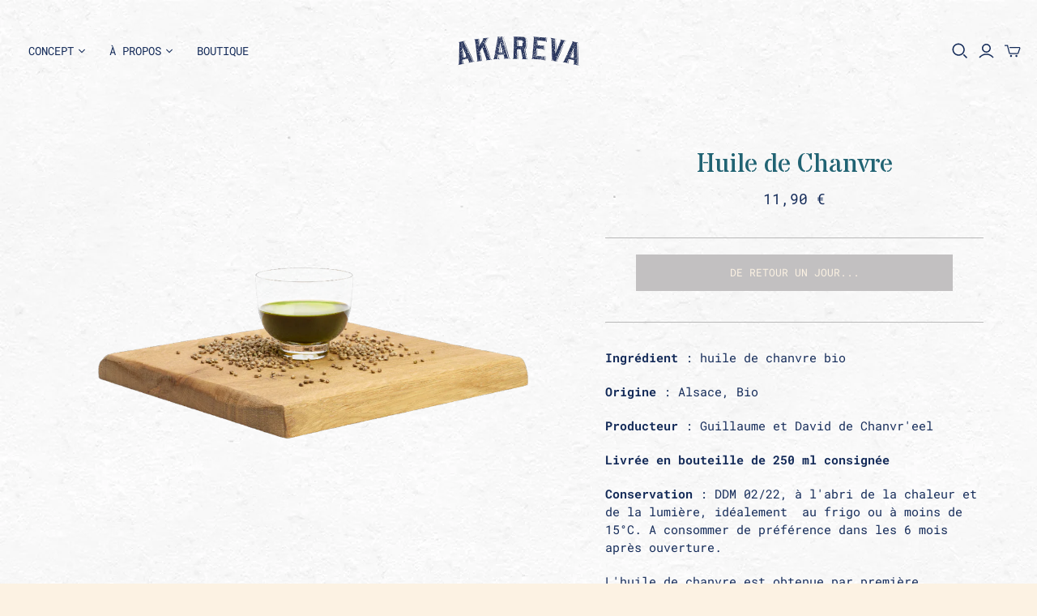

--- FILE ---
content_type: text/html; charset=utf-8
request_url: https://akareva.com/collections/nos-boissons/products/huile-de-chanvre-bio
body_size: 27405
content:
<!DOCTYPE html>
<html class="no-js no-touch" lang="fr">
<head>
<!-- Added by AVADA SEO Suite -->






<meta name="twitter:image" content="http://akareva.com/cdn/shop/products/huile-chanvre-akareva.png?v=1612696034">
    




<!-- /Added by AVADA SEO Suite --><!--Content in content_for_header -->
<!--LayoutHub-Embed--><link rel="stylesheet" href="https://fonts.googleapis.com/css?family=Roboto+Mono:100,200,300,400,500,600,700,800,900|Stardos+Stencil:100,200,300,400,500,600,700,800,900" /><link rel="stylesheet" type="text/css" href="[data-uri]" media="all">
<!--LH--><!--/LayoutHub-Embed--><meta charset="utf-8">
  <meta http-equiv="X-UA-Compatible" content="IE=edge,chrome=1">
  <meta name="viewport" content="width=device-width,initial-scale=1">

  <!-- Preconnect Domains -->
  <link rel="preconnect" href="https://cdn.shopify.com" crossorigin>
  <link rel="preconnect" href="https://fonts.shopify.com" crossorigin>
  <link rel="preconnect" href="https://monorail-edge.shopifysvc.com">

  <!-- Preload Assets -->
  <link rel="preload" href="//cdnjs.cloudflare.com/ajax/libs/slick-carousel/1.8.0/slick-theme.css" as="style">
  <link rel="preload" href="//akareva.com/cdn/shop/t/20/assets/theme.css?v=7739616837967507491759332810" as="style">
  <link rel="preload" href="//akareva.com/cdn/shop/t/20/assets/atlantic.js?v=10410198793977190091637572736" as="script">
  <link rel="preload" href="//akareva.com/cdn/shop/t/20/assets/plugins.js?v=79646608729114258551636702796" as="script">
  <link rel="preload" href="//akareva.com/cdn/shopifycloud/storefront/assets/themes_support/api.jquery-7ab1a3a4.js" as="script">
  <link rel="preload" href="//akareva.com/cdn/shop/t/20/assets/atlantic-icons.woff?v=75156632991815219611636702792" as="font" type="font/woff" crossorigin>

  

  

  <title>Huile de Chanvre Bio d&#39;Alsace - Akareva</title>

  
    <meta name="description" content="Découvrez l’huile de chanvre bio 100% locale chez Akareva, votre atelier-pressoir à Strasbourg. Cultivée et pressée à froid en Alsace, livrée à domicile en bouteille consignée. La seule huile avec un ratio parfait d&#39;omega 3 et 6.">
  

  
  <link rel="shortcut icon" href="//akareva.com/cdn/shop/files/Logo-Akareva-Reduit-Icone_32x32.png?v=1613740223" type="image/png">

  

  
    <link rel="canonical" href="https://akareva.com/products/huile-de-chanvre-bio" />
  

  <script>window.performance && window.performance.mark && window.performance.mark('shopify.content_for_header.start');</script><meta id="shopify-digital-wallet" name="shopify-digital-wallet" content="/36007870509/digital_wallets/dialog">
<link rel="alternate" type="application/json+oembed" href="https://akareva.com/products/huile-de-chanvre-bio.oembed">
<script async="async" src="/checkouts/internal/preloads.js?locale=fr-FR"></script>
<script id="shopify-features" type="application/json">{"accessToken":"5da4f10bf2377f6a2269a22b5be3c6c1","betas":["rich-media-storefront-analytics"],"domain":"akareva.com","predictiveSearch":true,"shopId":36007870509,"locale":"fr"}</script>
<script>var Shopify = Shopify || {};
Shopify.shop = "akareva.myshopify.com";
Shopify.locale = "fr";
Shopify.currency = {"active":"EUR","rate":"1.0"};
Shopify.country = "FR";
Shopify.theme = {"name":"Last and good Nov 21","id":128763461885,"schema_name":"Atlantic","schema_version":"15.0.0","theme_store_id":null,"role":"main"};
Shopify.theme.handle = "null";
Shopify.theme.style = {"id":null,"handle":null};
Shopify.cdnHost = "akareva.com/cdn";
Shopify.routes = Shopify.routes || {};
Shopify.routes.root = "/";</script>
<script type="module">!function(o){(o.Shopify=o.Shopify||{}).modules=!0}(window);</script>
<script>!function(o){function n(){var o=[];function n(){o.push(Array.prototype.slice.apply(arguments))}return n.q=o,n}var t=o.Shopify=o.Shopify||{};t.loadFeatures=n(),t.autoloadFeatures=n()}(window);</script>
<script id="shop-js-analytics" type="application/json">{"pageType":"product"}</script>
<script defer="defer" async type="module" src="//akareva.com/cdn/shopifycloud/shop-js/modules/v2/client.init-shop-cart-sync_XvpUV7qp.fr.esm.js"></script>
<script defer="defer" async type="module" src="//akareva.com/cdn/shopifycloud/shop-js/modules/v2/chunk.common_C2xzKNNs.esm.js"></script>
<script type="module">
  await import("//akareva.com/cdn/shopifycloud/shop-js/modules/v2/client.init-shop-cart-sync_XvpUV7qp.fr.esm.js");
await import("//akareva.com/cdn/shopifycloud/shop-js/modules/v2/chunk.common_C2xzKNNs.esm.js");

  window.Shopify.SignInWithShop?.initShopCartSync?.({"fedCMEnabled":true,"windoidEnabled":true});

</script>
<script>(function() {
  var isLoaded = false;
  function asyncLoad() {
    if (isLoaded) return;
    isLoaded = true;
    var urls = ["https:\/\/static.klaviyo.com\/onsite\/js\/klaviyo.js?company_id=HEGCEQ\u0026shop=akareva.myshopify.com"];
    for (var i = 0; i < urls.length; i++) {
      var s = document.createElement('script');
      s.type = 'text/javascript';
      s.async = true;
      s.src = urls[i];
      var x = document.getElementsByTagName('script')[0];
      x.parentNode.insertBefore(s, x);
    }
  };
  if(window.attachEvent) {
    window.attachEvent('onload', asyncLoad);
  } else {
    window.addEventListener('load', asyncLoad, false);
  }
})();</script>
<script id="__st">var __st={"a":36007870509,"offset":3600,"reqid":"604ba3de-5856-40e2-9e1c-4db6e30e2f6f-1768850303","pageurl":"akareva.com\/collections\/nos-boissons\/products\/huile-de-chanvre-bio","u":"bf8c2a8354cf","p":"product","rtyp":"product","rid":6443540971669};</script>
<script>window.ShopifyPaypalV4VisibilityTracking = true;</script>
<script id="captcha-bootstrap">!function(){'use strict';const t='contact',e='account',n='new_comment',o=[[t,t],['blogs',n],['comments',n],[t,'customer']],c=[[e,'customer_login'],[e,'guest_login'],[e,'recover_customer_password'],[e,'create_customer']],r=t=>t.map((([t,e])=>`form[action*='/${t}']:not([data-nocaptcha='true']) input[name='form_type'][value='${e}']`)).join(','),a=t=>()=>t?[...document.querySelectorAll(t)].map((t=>t.form)):[];function s(){const t=[...o],e=r(t);return a(e)}const i='password',u='form_key',d=['recaptcha-v3-token','g-recaptcha-response','h-captcha-response',i],f=()=>{try{return window.sessionStorage}catch{return}},m='__shopify_v',_=t=>t.elements[u];function p(t,e,n=!1){try{const o=window.sessionStorage,c=JSON.parse(o.getItem(e)),{data:r}=function(t){const{data:e,action:n}=t;return t[m]||n?{data:e,action:n}:{data:t,action:n}}(c);for(const[e,n]of Object.entries(r))t.elements[e]&&(t.elements[e].value=n);n&&o.removeItem(e)}catch(o){console.error('form repopulation failed',{error:o})}}const l='form_type',E='cptcha';function T(t){t.dataset[E]=!0}const w=window,h=w.document,L='Shopify',v='ce_forms',y='captcha';let A=!1;((t,e)=>{const n=(g='f06e6c50-85a8-45c8-87d0-21a2b65856fe',I='https://cdn.shopify.com/shopifycloud/storefront-forms-hcaptcha/ce_storefront_forms_captcha_hcaptcha.v1.5.2.iife.js',D={infoText:'Protégé par hCaptcha',privacyText:'Confidentialité',termsText:'Conditions'},(t,e,n)=>{const o=w[L][v],c=o.bindForm;if(c)return c(t,g,e,D).then(n);var r;o.q.push([[t,g,e,D],n]),r=I,A||(h.body.append(Object.assign(h.createElement('script'),{id:'captcha-provider',async:!0,src:r})),A=!0)});var g,I,D;w[L]=w[L]||{},w[L][v]=w[L][v]||{},w[L][v].q=[],w[L][y]=w[L][y]||{},w[L][y].protect=function(t,e){n(t,void 0,e),T(t)},Object.freeze(w[L][y]),function(t,e,n,w,h,L){const[v,y,A,g]=function(t,e,n){const i=e?o:[],u=t?c:[],d=[...i,...u],f=r(d),m=r(i),_=r(d.filter((([t,e])=>n.includes(e))));return[a(f),a(m),a(_),s()]}(w,h,L),I=t=>{const e=t.target;return e instanceof HTMLFormElement?e:e&&e.form},D=t=>v().includes(t);t.addEventListener('submit',(t=>{const e=I(t);if(!e)return;const n=D(e)&&!e.dataset.hcaptchaBound&&!e.dataset.recaptchaBound,o=_(e),c=g().includes(e)&&(!o||!o.value);(n||c)&&t.preventDefault(),c&&!n&&(function(t){try{if(!f())return;!function(t){const e=f();if(!e)return;const n=_(t);if(!n)return;const o=n.value;o&&e.removeItem(o)}(t);const e=Array.from(Array(32),(()=>Math.random().toString(36)[2])).join('');!function(t,e){_(t)||t.append(Object.assign(document.createElement('input'),{type:'hidden',name:u})),t.elements[u].value=e}(t,e),function(t,e){const n=f();if(!n)return;const o=[...t.querySelectorAll(`input[type='${i}']`)].map((({name:t})=>t)),c=[...d,...o],r={};for(const[a,s]of new FormData(t).entries())c.includes(a)||(r[a]=s);n.setItem(e,JSON.stringify({[m]:1,action:t.action,data:r}))}(t,e)}catch(e){console.error('failed to persist form',e)}}(e),e.submit())}));const S=(t,e)=>{t&&!t.dataset[E]&&(n(t,e.some((e=>e===t))),T(t))};for(const o of['focusin','change'])t.addEventListener(o,(t=>{const e=I(t);D(e)&&S(e,y())}));const B=e.get('form_key'),M=e.get(l),P=B&&M;t.addEventListener('DOMContentLoaded',(()=>{const t=y();if(P)for(const e of t)e.elements[l].value===M&&p(e,B);[...new Set([...A(),...v().filter((t=>'true'===t.dataset.shopifyCaptcha))])].forEach((e=>S(e,t)))}))}(h,new URLSearchParams(w.location.search),n,t,e,['guest_login'])})(!0,!0)}();</script>
<script integrity="sha256-4kQ18oKyAcykRKYeNunJcIwy7WH5gtpwJnB7kiuLZ1E=" data-source-attribution="shopify.loadfeatures" defer="defer" src="//akareva.com/cdn/shopifycloud/storefront/assets/storefront/load_feature-a0a9edcb.js" crossorigin="anonymous"></script>
<script data-source-attribution="shopify.dynamic_checkout.dynamic.init">var Shopify=Shopify||{};Shopify.PaymentButton=Shopify.PaymentButton||{isStorefrontPortableWallets:!0,init:function(){window.Shopify.PaymentButton.init=function(){};var t=document.createElement("script");t.src="https://akareva.com/cdn/shopifycloud/portable-wallets/latest/portable-wallets.fr.js",t.type="module",document.head.appendChild(t)}};
</script>
<script data-source-attribution="shopify.dynamic_checkout.buyer_consent">
  function portableWalletsHideBuyerConsent(e){var t=document.getElementById("shopify-buyer-consent"),n=document.getElementById("shopify-subscription-policy-button");t&&n&&(t.classList.add("hidden"),t.setAttribute("aria-hidden","true"),n.removeEventListener("click",e))}function portableWalletsShowBuyerConsent(e){var t=document.getElementById("shopify-buyer-consent"),n=document.getElementById("shopify-subscription-policy-button");t&&n&&(t.classList.remove("hidden"),t.removeAttribute("aria-hidden"),n.addEventListener("click",e))}window.Shopify?.PaymentButton&&(window.Shopify.PaymentButton.hideBuyerConsent=portableWalletsHideBuyerConsent,window.Shopify.PaymentButton.showBuyerConsent=portableWalletsShowBuyerConsent);
</script>
<script data-source-attribution="shopify.dynamic_checkout.cart.bootstrap">document.addEventListener("DOMContentLoaded",(function(){function t(){return document.querySelector("shopify-accelerated-checkout-cart, shopify-accelerated-checkout")}if(t())Shopify.PaymentButton.init();else{new MutationObserver((function(e,n){t()&&(Shopify.PaymentButton.init(),n.disconnect())})).observe(document.body,{childList:!0,subtree:!0})}}));
</script>

<script>window.performance && window.performance.mark && window.performance.mark('shopify.content_for_header.end');</script>

  
  















<meta property="og:site_name" content="Akareva">
<meta property="og:url" content="https://akareva.com/products/huile-de-chanvre-bio">
<meta property="og:title" content="Huile de Chanvre">
<meta property="og:type" content="website">
<meta property="og:description" content="Découvrez l’huile de chanvre bio 100% locale chez Akareva, votre atelier-pressoir à Strasbourg. Cultivée et pressée à froid en Alsace, livrée à domicile en bouteille consignée. La seule huile avec un ratio parfait d&#39;omega 3 et 6.">




    
    
    

    
    
    <meta
      property="og:image"
      content="https://akareva.com/cdn/shop/products/huile-chanvre-akareva_1200x800.png?v=1612696034"
    />
    <meta
      property="og:image:secure_url"
      content="https://akareva.com/cdn/shop/products/huile-chanvre-akareva_1200x800.png?v=1612696034"
    />
    <meta property="og:image:width" content="1200" />
    <meta property="og:image:height" content="800" />
    
    
    <meta property="og:image:alt" content="Huile de Chanvre - Akareva" />
  
















<meta name="twitter:title" content="Huile de Chanvre Bio d&#39;Alsace - Akareva">
<meta name="twitter:description" content="Découvrez l’huile de chanvre bio 100% locale chez Akareva, votre atelier-pressoir à Strasbourg. Cultivée et pressée à froid en Alsace, livrée à domicile en bouteille consignée. La seule huile avec un ratio parfait d&#39;omega 3 et 6.">


    
    
    
      
      
      <meta name="twitter:card" content="summary_large_image">
    
    
    <meta
      property="twitter:image"
      content="https://akareva.com/cdn/shop/products/huile-chanvre-akareva_1200x600_crop_center.png?v=1612696034"
    />
    <meta property="twitter:image:width" content="1200" />
    <meta property="twitter:image:height" content="600" />
    
    
    <meta property="twitter:image:alt" content="Huile de Chanvre - Akareva" />
  



  <script>
    document.documentElement.className=document.documentElement.className.replace(/\bno-js\b/,'js');
    if(window.Shopify&&window.Shopify.designMode)document.documentElement.className+=' in-theme-editor';
    if(('ontouchstart' in window)||window.DocumentTouch&&document instanceof DocumentTouch)document.documentElement.className=document.documentElement.className.replace(/\bno-touch\b/,'has-touch');
  </script>

  <!-- Theme CSS -->
  <link rel="stylesheet" href="//akareva.com/cdn/shop/t/20/assets/theme.css?v=7739616837967507491759332810">
    <script async type="text/javascript" src="https://static.klaviyo.com/onsite/js/klaviyo.js?company_id=HEGCEQ"></script>
  <link href="//code.jquery.com/ui/1.9.2/themes/base/jquery-ui.css" rel="stylesheet" type="text/css" media="all" />


<script>
    (function(h,o,t,j,a,r){
        h.hj=h.hj||function(){(h.hj.q=h.hj.q||[]).push(arguments)};
        h._hjSettings={hjid:1816968,hjsv:6};
        a=o.getElementsByTagName('head')[0];
        r=o.createElement('script');r.async=1;
        r.src=t+h._hjSettings.hjid+j+h._hjSettings.hjsv;
        a.appendChild(r);
    })(window,document,'https://static.hotjar.com/c/hotjar-','.js?sv=');
</script>
 <!-- Global site tag (gtag.js) - Google Ads: 557086842 -->
<script async src="https://www.googletagmanager.com/gtag/js?id=AW-557086842"></script>
<script>
  window.dataLayer = window.dataLayer || [];
  function gtag(){dataLayer.push(arguments);}
  gtag('js', new Date());

  gtag('config', 'AW-557086842');
</script>
  <!-- Store object -->
  
  <script>
    window.Theme = {};
    Theme.version = "15.0.0";
    Theme.name = 'Atlantic';
    Theme.products = new Array();
    Theme.shippingCalcErrorMessage = "Error: Code postal --error_message--";
    Theme.shippingCalcMultiRates = "Nous avons trouvé --number_of_rates-- taux d'expédition disponibles pour --address--, à partir de --rate--.";
    Theme.shippingCalcOneRate = "Nous avons trouvé un taux d&#39;expédition disponible pour --address--.";
    Theme.shippingCalcNoRates = "Navrés, nous ne livrons pas vers cette destination.";
    Theme.shippingCalcRateValues = "--rate_title-- à --rate--";
    Theme.userLoggedIn = false;
    Theme.userAddress = '';
    Theme.centerHeader = false;
  
    Theme.cartItemsOne = "produit";
    Theme.cartItemsOther = "produits";
  
    Theme.addToCart = "Ajouter au panier";
    Theme.soldOut = "De retour un jour...";
    Theme.unavailable = "De retour un jour...";
    Theme.routes = {
      "root_url": "/",
      "account_url": "/account",
      "account_login_url": "/account/login",
      "account_logout_url": "/account/logout",
      "account_register_url": "/account/register",
      "account_addresses_url": "/account/addresses",
      "collections_url": "/collections",
      "all_products_collection_url": "/collections/all",
      "search_url": "/search",
      "cart_url": "/cart",
      "cart_add_url": "/cart/add",
      "cart_change_url": "/cart/change",
      "cart_clear_url": "/cart/clear",
      "product_recommendations_url": "/recommendations/products"
    };
  </script>
  
  <link rel="stylesheet" href="https://cdnjs.cloudflare.com/ajax/libs/slick-carousel/1.8.0/slick.min.css" />	
  <link rel="stylesheet" href="https://cdnjs.cloudflare.com/ajax/libs/slick-carousel/1.8.0/slick-theme.min.css" />
<!-- Zapiet | Store Pickup + Delivery -->

<style type="text/css">
.mfp-bg{z-index:999999998;overflow:hidden;background:#0b0b0b;opacity:.8}.mfp-bg,.mfp-wrap{top:0;left:0;width:100%;height:100%;position:fixed}.mfp-wrap{z-index:999999999;outline:none!important;-webkit-backface-visibility:hidden}.mfp-container{text-align:center;position:absolute;width:100%;height:100%;left:0;top:0;padding:0 8px;-webkit-box-sizing:border-box;box-sizing:border-box}.mfp-container:before{content:"";display:inline-block;height:100%;vertical-align:middle}.mfp-align-top .mfp-container:before{display:none}.mfp-content{position:relative;display:inline-block;vertical-align:middle;margin:0 auto;text-align:left;z-index:1045}.mfp-ajax-holder .mfp-content,.mfp-inline-holder .mfp-content{width:100%;cursor:auto}.mfp-ajax-cur{cursor:progress}.mfp-zoom-out-cur,.mfp-zoom-out-cur .mfp-image-holder .mfp-close{cursor:-webkit-zoom-out;cursor:zoom-out}.mfp-zoom{cursor:pointer;cursor:-webkit-zoom-in;cursor:zoom-in}.mfp-auto-cursor .mfp-content{cursor:auto}.mfp-arrow,.mfp-close,.mfp-counter,.mfp-preloader{-webkit-user-select:none;-moz-user-select:none;-ms-user-select:none;user-select:none}.mfp-loading.mfp-figure{display:none}.mfp-hide{display:none!important}.mfp-preloader{color:#ccc;position:absolute;top:50%;width:auto;text-align:center;margin-top:-.8em;left:8px;right:8px;z-index:1044}.mfp-preloader a{color:#ccc}.mfp-preloader a:hover{color:#fff}.mfp-s-error .mfp-content,.mfp-s-ready .mfp-preloader{display:none}button.mfp-arrow,button.mfp-close{overflow:visible;cursor:pointer;background:transparent;border:0;-webkit-appearance:none;display:block;outline:none;padding:0;z-index:1046;-webkit-box-shadow:none;box-shadow:none;-ms-touch-action:manipulation;touch-action:manipulation}button::-moz-focus-inner{padding:0;border:0}.mfp-close{width:44px;height:44px;line-height:44px;position:absolute;right:0;top:0;text-decoration:none;text-align:center;opacity:.65;padding:0 0 18px 10px;color:#fff;font-style:normal;font-size:28px;font-family:Arial,Baskerville,monospace}.mfp-close:focus,.mfp-close:hover{opacity:1}.mfp-close:active{top:1px}.mfp-close-btn-in .mfp-close{color:#333}@media (max-width:900px){.mfp-container{padding-left:6px;padding-right:6px}}.picker,.picker__holder{width:100%;position:absolute}.picker{font-size:16px;text-align:left;line-height:1.2;color:#000;z-index:10000;-webkit-user-select:none;-moz-user-select:none;-ms-user-select:none;user-select:none}.picker__input{cursor:default}.picker__input.picker__input--active{border-color:#0089ec}.picker__holder{overflow-y:auto;-webkit-overflow-scrolling:touch;background:#fff;border:1px solid #aaa;border-top-width:0;border-bottom-width:0;border-radius:0 0 5px 5px;-webkit-box-sizing:border-box;box-sizing:border-box;min-width:176px;max-width:466px;max-height:0;-ms-filter:"progid:DXImageTransform.Microsoft.Alpha(Opacity=0)";filter:alpha(opacity=0);-moz-opacity:0;opacity:0;-webkit-transform:translateY(-1em)perspective(600px)rotateX(10deg);transform:translateY(-1em)perspective(600px)rotateX(10deg);transition:-webkit-transform .15s ease-out,opacity .15s ease-out,max-height 0s .15s,border-width 0s .15s;-webkit-transition:opacity .15s ease-out,max-height 0s .15s,border-width 0s .15s,-webkit-transform .15s ease-out;transition:opacity .15s ease-out,max-height 0s .15s,border-width 0s .15s,-webkit-transform .15s ease-out;transition:transform .15s ease-out,opacity .15s ease-out,max-height 0s .15s,border-width 0s .15s;transition:transform .15s ease-out,opacity .15s ease-out,max-height 0s .15s,border-width 0s .15s,-webkit-transform .15s ease-out}.picker__frame{padding:1px}.picker__wrap{margin:-1px}.picker--opened .picker__holder{max-height:25em;-ms-filter:"progid:DXImageTransform.Microsoft.Alpha(Opacity=100)";filter:alpha(opacity=100);-moz-opacity:1;opacity:1;border-top-width:1px;border-bottom-width:1px;-webkit-transform:translateY(0)perspective(600px)rotateX(0);transform:translateY(0)perspective(600px)rotateX(0);transition:-webkit-transform .15s ease-out,opacity .15s ease-out,max-height 0s,border-width 0s;-webkit-transition:opacity .15s ease-out,max-height 0s,border-width 0s,-webkit-transform .15s ease-out;transition:opacity .15s ease-out,max-height 0s,border-width 0s,-webkit-transform .15s ease-out;transition:transform .15s ease-out,opacity .15s ease-out,max-height 0s,border-width 0s;transition:transform .15s ease-out,opacity .15s ease-out,max-height 0s,border-width 0s,-webkit-transform .15s ease-out;-webkit-box-shadow:0 6px 18px 1px rgba(0,0,0,.12);box-shadow:0 6px 18px 1px rgba(0,0,0,.12)}.picker__footer,.picker__header,.picker__table{text-align:center}.picker__day--highlighted,.picker__select--month:focus,.picker__select--year:focus{border-color:#0089ec}.picker__box{padding:0 1em}.picker__header{position:relative;margin-top:.75em}.picker__month,.picker__year{font-weight:500;display:inline-block;margin-left:.25em;margin-right:.25em}.picker__year{color:#999;font-size:.8em;font-style:italic}.picker__select--month,.picker__select--year{border:1px solid #b7b7b7;height:2em;padding:.5em;margin-left:.25em;margin-right:.25em}.picker__select--month{width:35%}.picker__select--year{width:22.5%}.picker__nav--next,.picker__nav--prev{position:absolute;padding:.5em 1.25em;width:1em;height:1em;-webkit-box-sizing:content-box;box-sizing:content-box;top:-.25em}.picker__nav--prev{left:-1em;padding-right:1.25em}.picker__nav--next{right:-1em;padding-left:1.25em}@media (min-width:24.5em){.picker__select--month,.picker__select--year{margin-top:-.5em}.picker__nav--next,.picker__nav--prev{top:-.33em}.picker__nav--prev{padding-right:1.5em}.picker__nav--next{padding-left:1.5em}}.picker__nav--next:before,.picker__nav--prev:before{content:" ";border-top:.5em solid transparent;border-bottom:.5em solid transparent;border-right:.75em solid #000;width:0;height:0;display:block;margin:0 auto}.picker__nav--next:before{border-right:0;border-left:.75em solid #000}.picker__nav--next:hover,.picker__nav--prev:hover{cursor:pointer;color:#000;background:#b1dcfb}.picker__nav--disabled,.picker__nav--disabled:before,.picker__nav--disabled:before:hover,.picker__nav--disabled:hover{cursor:default;background:0 0;border-right-color:#f5f5f5;border-left-color:#f5f5f5}.picker--focused .picker__day--highlighted,.picker__day--highlighted:hover,.picker__day--infocus:hover,.picker__day--outfocus:hover{color:#000;cursor:pointer;background:#b1dcfb}.picker__table{border-collapse:collapse;border-spacing:0;table-layout:fixed;font-size:inherit;width:100%;margin-top:.75em;margin-bottom:.5em}@media (min-height:33.875em){.picker__table{margin-bottom:.75em}}.picker__table td{margin:0;padding:0}.picker__weekday{width:14.285714286%;font-size:.75em;padding-bottom:.25em;color:#999;font-weight:500}@media (min-height:33.875em){.picker__weekday{padding-bottom:.5em}}.picker__day{padding:.3125em 0;font-weight:200;border:1px solid transparent}.picker__day--today{position:relative}.picker__day--today:before{content:" ";position:absolute;top:2px;right:2px;width:0;height:0;border-top:.5em solid #0059bc;border-left:.5em solid transparent}.picker__day--disabled:before{border-top-color:#aaa}.picker__day--outfocus{color:#ddd}.picker--focused .picker__day--selected,.picker__day--selected,.picker__day--selected:hover{background:#0089ec;color:#fff}.picker--focused .picker__day--disabled,.picker__day--disabled,.picker__day--disabled:hover{background:#f5f5f5;border-color:#f5f5f5;color:#ddd;cursor:default}.picker__day--highlighted.picker__day--disabled,.picker__day--highlighted.picker__day--disabled:hover{background:#bbb}.picker__button--clear,.picker__button--close,.picker__button--today{border:1px solid #fff;background:#fff;font-size:.8em;padding:.66em 0;font-weight:700;width:33%;display:inline-block;vertical-align:bottom}.picker__button--clear:hover,.picker__button--close:hover,.picker__button--today:hover{cursor:pointer;color:#000;background:#b1dcfb;border-bottom-color:#b1dcfb}.picker__button--clear:focus,.picker__button--close:focus,.picker__button--today:focus{background:#b1dcfb;border-color:#0089ec;outline:0}.picker__button--clear:before,.picker__button--close:before,.picker__button--today:before{position:relative;display:inline-block;height:0}.picker__button--clear:before,.picker__button--today:before{content:" ";margin-right:.45em}.picker__button--today:before{top:-.05em;width:0;border-top:.66em solid #0059bc;border-left:.66em solid transparent}.picker__button--clear:before{top:-.25em;width:.66em;border-top:3px solid #e20}.picker__button--close:before{content:"\D7";top:-.1em;vertical-align:top;font-size:1.1em;margin-right:.35em;color:#777}.picker__button--today[disabled],.picker__button--today[disabled]:hover{background:#f5f5f5;border-color:#f5f5f5;color:#ddd;cursor:default}.picker__button--today[disabled]:before{border-top-color:#aaa}.picker--focused .picker__list-item--highlighted,.picker__list-item--highlighted:hover,.picker__list-item:hover{background:#b1dcfb;cursor:pointer;color:#000}.picker__list{list-style:none;padding:.75em 0 4.2em;margin:0}.picker__list-item{border-bottom:1px solid #ddd;border-top:1px solid #ddd;margin-bottom:-1px;position:relative;background:#fff;padding:.75em 1.25em}@media (min-height:46.75em){.picker__list-item{padding:.5em 1em}}.picker__list-item--highlighted,.picker__list-item:hover{border-color:#0089ec;z-index:10}.picker--focused .picker__list-item--selected,.picker__list-item--selected,.picker__list-item--selected:hover{background:#0089ec;color:#fff;z-index:10}.picker--focused .picker__list-item--disabled,.picker__list-item--disabled,.picker__list-item--disabled:hover{background:#f5f5f5;color:#ddd;cursor:default;border-color:#ddd;z-index:auto}.picker--time .picker__button--clear{display:block;width:80%;margin:1em auto 0;padding:1em 1.25em;background:0 0;border:0;font-weight:500;font-size:.67em;text-align:center;text-transform:uppercase;color:#666}.picker--time .picker__button--clear:focus,.picker--time .picker__button--clear:hover{background:#e20;border-color:#e20;cursor:pointer;color:#fff;outline:0}.picker--time .picker__button--clear:before{top:-.25em;color:#666;font-size:1.25em;font-weight:700}.picker--time .picker__button--clear:focus:before,.picker--time .picker__button--clear:hover:before{color:#fff;border-color:#fff}.picker--time{min-width:256px;max-width:320px}.picker--time .picker__holder{background:#f2f2f2}@media (min-height:40.125em){.picker--time .picker__holder{font-size:.875em}}.picker--time .picker__box{padding:0;position:relative}#storePickupApp{display:-webkit-box;display:-ms-flexbox;display:flex;-webkit-box-orient:vertical;-webkit-box-direction:normal;-ms-flex-direction:column;flex-direction:column;margin-bottom:1rem;margin-top:1rem;text-align:left}#storePickupApp tr{display:table-row}#storePickupApp tr td{display:table-cell;float:inherit;padding:0}#storePickupApp .address{margin-bottom:0;padding-bottom:0}#storePickupApp .filterByRegion select{width:100%}#storePickupApp .row{display:block}#storePickupApp .picker__weekday{padding:1em!important;display:table-cell;float:inherit}#storePickupApp input[type=text]{-webkit-box-flex:1;-ms-flex-positive:1;flex-grow:1;padding:.7em 1em;border:1px solid #dadada;-webkit-box-shadow:inset 0 1px 3px #ddd;box-shadow:inset 0 1px 3px #ddd;-webkit-box-sizing:border-box;box-sizing:border-box;border-radius:4px;width:100%;margin-bottom:0;font-size:.9em;line-height:1em;height:inherit}#storePickupApp p{padding:0;margin:10px 0;font-size:.9em}#storePickupApp .pickupPagination{padding:0;margin:1em 0 0;font-size:.9em;display:-webkit-box;display:-ms-flexbox;display:flex;-webkit-box-align:center;-ms-flex-align:center;align-items:center;-webkit-box-pack:center;-ms-flex-pack:center;justify-content:center}#storePickupApp .pickupPagination li{margin-right:.4em;border:1px solid #dadada;border-radius:4px;display:-webkit-box;display:-ms-flexbox;display:flex}#storePickupApp .pickupPagination li a{padding:.5em 1em}#storePickupApp .pickupPagination li.active{background:#eee}#storePickupApp .pickupPagination li:hover{border-color:#c1c1c1}#storePickupApp .checkoutMethodsContainer{display:-webkit-box;display:-ms-flexbox;display:flex;-webkit-box-align:center;-ms-flex-align:center;align-items:center;-webkit-box-flex:1;-ms-flex-positive:1;flex-grow:1;-ms-flex-wrap:nowrap;flex-wrap:nowrap;-webkit-box-align:stretch;-ms-flex-align:stretch;align-items:stretch}#storePickupApp .checkoutMethodsContainer.inline{-webkit-box-orient:vertical;-webkit-box-direction:normal;-ms-flex-direction:column;flex-direction:column}#storePickupApp .checkoutMethodsContainer.inline,#storePickupApp .checkoutMethodsContainer.inline .checkoutMethod{display:-webkit-box;display:-ms-flexbox;display:flex}#storePickupApp .checkoutMethodsContainer.default .checkoutMethod{-webkit-box-flex:1;-ms-flex:1;flex:1;-webkit-box-orient:vertical;-webkit-box-direction:normal;-ms-flex-direction:column;flex-direction:column;-webkit-box-pack:center;-ms-flex-pack:center;justify-content:center;-webkit-box-align:center;-ms-flex-align:center;align-items:center;display:-webkit-box;display:-ms-flexbox;display:flex;margin-right:.5em;border:1px solid #dadada;border-radius:5px;padding:1em}#storePickupApp .checkoutMethodsContainer.default .checkoutMethod:last-child{margin-right:0}#storePickupApp .checkoutMethodsContainer.default .checkoutMethod:hover{cursor:pointer;border-color:#c1c1c1}#storePickupApp .checkoutMethodsContainer.default .checkoutMethod.active{background:#eee}#storePickupApp .checkoutMethodsContainer.default .checkoutMethod .checkoutMethodImage{display:-webkit-box;display:-ms-flexbox;display:flex;-webkit-box-align:center;-ms-flex-align:center;align-items:center;-webkit-box-pack:center;-ms-flex-pack:center;justify-content:center;padding-bottom:.5em}#storePickupApp .checkoutMethodsContainer.default .checkoutMethod .checkoutMethodImage img{max-height:26px}#storePickupApp .checkoutMethodsContainer.default .checkoutMethod .checkoutMethodName{text-align:center;line-height:1em;font-size:.9em}#storePickupApp .checkoutMethodsContainer.custom .checkoutMethod{-webkit-box-flex:1;-ms-flex:1;flex:1;-webkit-box-orient:vertical;-webkit-box-direction:normal;-ms-flex-direction:column;flex-direction:column;-webkit-box-pack:center;-ms-flex-pack:center;justify-content:center;-webkit-box-align:center;-ms-flex-align:center;align-items:center;display:-webkit-box;display:-ms-flexbox;display:flex;margin-right:.5em}#storePickupApp .checkoutMethodsContainer.custom .checkoutMethod:last-child{margin-right:0}#storePickupApp .checkoutMethodsContainer.custom .checkoutMethod .checkoutMethodImage{display:-webkit-box;display:-ms-flexbox;display:flex;-webkit-box-align:center;-ms-flex-align:center;align-items:center;-webkit-box-pack:center;-ms-flex-pack:center;justify-content:center}#storePickupApp .checkoutMethodContainer.pickup #searchBlock{margin-top:1em}#storePickupApp .checkoutMethodContainer .inputWithButton{display:-webkit-box;display:-ms-flexbox;display:flex;margin-bottom:1em;position:relative}#storePickupApp .checkoutMethodContainer .inputWithButton input[type=text]{-webkit-box-flex:1;-ms-flex:1;flex:1;border-right:0;margin:0;max-width:inherit;border-radius:4px 0 0 4px;line-height:1em}#storePickupApp .checkoutMethodContainer .inputWithButton .button{display:-webkit-box;display:-ms-flexbox;display:flex;-webkit-box-align:center;-ms-flex-align:center;align-items:center;-webkit-box-pack:center;-ms-flex-pack:center;justify-content:center;background:#eee;border:none;border:1px solid #dadada;border-radius:0 4px 4px 0;font-size:1.2em;padding:0 .6em;margin:0;width:inherit}#storePickupApp .checkoutMethodContainer .inputWithButton .button:hover{cursor:pointer}#storePickupApp .checkoutMethodContainer .inputWithButton .button .fa{color:#000}#storePickupApp .checkoutMethodContainer .locations{border:1px solid #dadada;border-radius:4px;margin-top:.5em;max-height:240px;overflow-y:auto}#storePickupApp .checkoutMethodContainer .locations .location{padding:1em;display:-webkit-box;display:-ms-flexbox;display:flex;line-height:1.2em;border-bottom:1px solid #f3f3f3;margin-bottom:0;-webkit-box-align:start;-ms-flex-align:start;align-items:flex-start}#storePickupApp .checkoutMethodContainer .locations .location input[type=radio]{margin-top:.2em;margin-right:.7em;height:inherit}#storePickupApp .checkoutMethodContainer .locations .location:last-child{border-bottom:none}#storePickupApp .checkoutMethodContainer .locations .location.active{background:#eee}#storePickupApp .checkoutMethodContainer .locations .location .block{display:-webkit-box;display:-ms-flexbox;display:flex;-webkit-box-orient:vertical;-webkit-box-direction:normal;-ms-flex-direction:column;flex-direction:column;font-size:.9em}#storePickupApp .checkoutMethodContainer .locations .location .block .company_name{display:-webkit-box;display:-ms-flexbox;display:flex;margin-bottom:.3em}#storePickupApp .checkoutMethodContainer .locations .location .block .moreInformationLink{margin-top:.3em}#storePickupApp .checkoutMethodContainer .picker__holder{bottom:-39px}#storePickupApp .checkoutMethodContainer .picker__list{padding:0;display:block}#storePickupApp .checkoutMethodContainer.delivery .inputWithButton,#storePickupApp .checkoutMethodContainer.shipping .inputWithButton{margin-bottom:0}#storePickupApp .checkoutMethodContainer .picker__list-item,#storePickupApp .checkoutMethodContainer .picker__list-item:first-child,#storePickupApp .checkoutMethodContainer .picker__list-item:nth-child(0),#storePickupApp .checkoutMethodContainer .picker__list-item:nth-child(2),#storePickupApp .checkoutMethodContainer .picker__list-item:nth-child(3),#storePickupApp .checkoutMethodContainer .picker__list-item:nth-child(4),#storePickupApp .checkoutMethodContainer .picker__list-item:nth-child(5){width:100%;display:block;padding:1em}#storePickupApp .checkoutMethodContainer.pickup .datePicker{margin-top:1em;margin-bottom:0}#storePickupApp .checkoutMethodContainer.delivery .picker--time .picker__list-item--disabled{display:none}#storePickupApp .spinnerContainer{padding:.5em 0;display:-webkit-box;display:-ms-flexbox;display:flex;-webkit-box-pack:center;-ms-flex-pack:center;justify-content:center;font-size:1.5em}#storePickupApp .error,#storePickupApp .error p{color:#c00}#storePickupApp .picker{left:0}.drawer__cart #storePickupApp .checkoutMethod .checkoutMethodImage img{-webkit-filter:invert(1);filter:invert(1)}.drawer__cart #storePickupApp .checkoutMethod.active{color:#222323}.drawer__cart #storePickupApp .checkoutMethod.active img{-webkit-filter:invert(0);filter:invert(0)}.drawer__cart #storePickupApp .inputWithButton .button,.drawer__cart #storePickupApp .locations .location .block,.drawer__cart #storePickupApp .locations .location a{color:#222323}.zapietModal{color:#333;width:auto;padding:20px;margin:20px auto}.zapietModal,.zapietModal.moreInformation{position:relative;background:#fff;max-width:500px}.zapietModal.moreInformation{margin:0 auto;border:1px solid #fff;border-radius:4px;padding:1em}.zapietModal.moreInformation h2{margin-bottom:.4em;font-size:1.5em}.zapietModal.moreInformation .mfp-close-btn-in .mfp-close{margin:0}.zapietModal.moreInformation table{margin-bottom:0;width:100%}.zapietModal.moreInformation .address{line-height:1.4em;padding-bottom:1em}
</style>

<link href="//akareva.com/cdn/shop/t/20/assets/storepickup.css?v=57617731455657415381636702839" rel="stylesheet" type="text/css" media="all" />
<link href="https://cdnjs.cloudflare.com/ajax/libs/font-awesome/4.7.0/css/font-awesome.min.css" rel="stylesheet" type="text/css" media="all" />









<script src="//akareva.com/cdn/shop/t/20/assets/storepickup.js?v=60682878454484711521636702847" defer="defer"></script>

<script type="text/javascript">
document.addEventListener("DOMContentLoaded", function(event) {  
  var products = [];

  

  ZapietCachedSettings = {
    // Your myshopify.com domain name. 
    shop_identifier: 'akareva.myshopify.com',
    // Which language would you like the widget in? Default English. 
    language_code: 'fr',
    // Any custom settings can go here.
    settings: {
      disable_deliveries: false,
      disable_pickups: false,
      disable_shipping: false
    },
    checkout_url: '/cart',
    discount_code: 'false',
    products: products,
    checkout_button_label: 'Translation missing: fr.cart.general.checkout',
    customer: {
      first_name: '',
      last_name: '',
      company: '',
      address1: '',
      address2: '',
      city: '',
      province: '',
      country: '',
      zip: '',
      phone: ''
    },
    advance_notice: {
      pickup: {
        value: '',
        unit: '',
        breakpoint: '',
        after_breakpoint_value: '',
        after_breakpoint_unit: ''
      },
      delivery: { 
        value: '',
        unit: '',
        breakpoint: '',
        after_breakpoint_value: '',
        after_breakpoint_unit: ''
      },
      shipping: {
        value: '',
        breakpoint: '',
        after_breakpoint_value: ''
      }
    },
    // Do not modify the following parameters.
    cached_config: {"enable_app":true,"enable_geo_search_for_pickups":false,"pickup_region_filter_enabled":false,"currency":"EUR","weight_format":"kg","pickup.enable_map":false,"delivery_validation_method":"exact_postcode_matching","base_country_name":"France","base_country_code":"FR","method_display_style":"custom","date_format":"l, F j, Y","time_format":"HH:i","pickup_address_format":"<span class=\"name\"><strong>{{company_name}}<\/strong><\/span><span class=\"address\">{{address_line_1}}<br>{{city}}, {{postal_code}}<\/span><span class=\"distance\">{{distance}}<\/span>","rates_enabled":true,"distance_format":"km","enable_delivery_address_autocompletion":false,"enable_pickup_address_autocompletion":false,"pickup_date_picker_enabled":true,"pickup_time_picker_enabled":true,"delivery_date_picker_enabled":true,"delivery_time_picker_enabled":true,"shipping.date_picker_enabled":false,"delivery_validate_cart":false,"pickup_validate_cart":false,"google_maps_api_key":"","enable_checkout_locale":true,"enable_checkout_url":true,"disable_widget_for_digital_items":false,"disable_widget_for_product_handles":"gift-card","enable_checkout_label_updates":false,"delivery_validator":{"enabled":false,"show_on_page_load":true,"sticky":true},"checkout":{"delivery":{"prepopulate_shipping_address":true},"pickup":{"discount_code":null,"prepopulate_shipping_address":true}},"methods":{"shipping":{"active":false,"enabled":false,"name":"Shipping","sort":1,"status":{"condition":"price","operator":"morethan","value":0,"enabled":true,"product_conditions":{"enabled":false,"value":"Delivery Only,Pickup Only","enable":false,"property":"tags"}},"button":{"type":"default","default":"https:\/\/zapiet-vapor.s3.amazonaws.com\/uploads\/images\/b78e84d4-d4f7-4a97-8038-b78b70f48555.png","hover":"","active":""}},"delivery":{"active":true,"enabled":true,"name":"Delivery","sort":2,"status":{"condition":"price","operator":"morethan","value":0,"enabled":true,"product_conditions":{"enabled":false,"value":"Pickup Only,Shipping Only","enable":false,"property":"tags"}},"button":{"type":"default","default":"https:\/\/zapiet-vapor.s3.amazonaws.com\/uploads\/images\/8f0f81a8-81c8-49b9-a85f-22d44d939351.png","hover":"","active":"https:\/\/zapiet-vapor.s3.amazonaws.com\/uploads\/images\/af83de75-01df-45fa-869c-ed18db359732.png"}},"pickup":{"active":false,"enabled":true,"name":"Pickup","sort":3,"status":{"condition":"price","operator":"morethan","value":0,"enabled":true,"product_conditions":{"enabled":false,"value":"Delivery Only,Shipping Only","enable":false,"property":"tags"}},"button":{"type":"default","default":"https:\/\/zapiet-vapor.s3.amazonaws.com\/uploads\/images\/5da5006f-eedf-47ec-842f-13365a55dcac.png","hover":"","active":"https:\/\/zapiet-vapor.s3.amazonaws.com\/uploads\/images\/4aa1e6b2-48d0-4ebf-ae98-1411a855ed8c.png"}}},"translations":{"methods":{"shipping":"Exp\u00e9dition","pickup":"Ramassage","delivery":"Livraison"},"calendar":{"january":"Janvier","february":"F\u00e9vrier","march":"Mars","april":"Avril","may":"Mai","june":"Juin","july":"Juillet","august":"Ao\u00fbt","september":"Septembre","october":"Octobre","november":"Novembre","december":"D\u00e9cembre","sunday":"Dim","monday":"Lun","tuesday":"Mar","wednesday":"Mer","thursday":"Jeu","friday":"Ven","saturday":"Sam","today":null,"close":null,"labelMonthNext":"Le mois prochain","labelMonthPrev":"Le mois dernier","labelMonthSelect":"S\u00e9lectionnez un mois","labelYearSelect":"S\u00e9lectionnez une ann\u00e9e","and":"et","between":"entre"},"pickup":{"heading":"Point retrait","note":"Trouver le point de retrait le plus proche :","location_placeholder":"Tapez votre code postal...","filter_by_region_placeholder":"Filtrer par r\u00e9gion","location_label":"Choisir un endroit.","datepicker_label":"D\u00e9terminer la date et l'heure","date_time_output":"{{DATE}} \u00e0 {{TIME}}","datepicker_placeholder":"Choisir la date et l'heure","locations_found":"Veuillez choisir un point de retrait, la date et l'heure :","no_locations_found":"D\u00e9sol\u00e9s, nous n'avons pas trouv\u00e9 de point de retrait.","no_date_time_selected":"Veuillez choisir la date et l'heure.","checkout_button":"Commander","could_not_find_location":"D\u00e9sol\u00e9s, nous n'avons pas trouv\u00e9 l'endroit o\u00f9 vous vous trouvez.","checkout_error":"Veuillez choisir la date et l'heure de retrait.","dates_not_available":"D\u00e9sol\u00e9, vos articles ne sont actuellement pas disponibles pour le retrait.","min_order_total":"La valeur minimale de commande pour le retrait est \u20ac0,00","min_order_weight":"Le poids minimum de commande pour le retrait est {{ weight }}","max_order_total":"La valeur maximale de la commande pour le retrait est \u20ac0,00","max_order_weight":"Le poids maximum de la commande pour le retrait est {{ weight }}","cart_eligibility_error":"D\u00e9sol\u00e9, le retrait n'est pas disponible pour les articles s\u00e9lectionn\u00e9s","more_information":"Plus d'informations","opening_hours":"Heures d'ouverture"},"delivery":{"heading":"Livraison","note":"Tapez votre code postal ci-dessous pour v\u00e9rifier si vous avez acc\u00e8s \u00e0 la livraison locale :","location_placeholder":"Tapez votre code postal...","datepicker_label":"D\u00e9terminer la date et l'heure","datepicker_placeholder":"Choisir la date et l'heure","date_time_output":"{{DATE}} entre {{SLOT_START_TIME}} et {{SLOT_END_TIME}}","available":"Super ! Vous avez acc\u00e8s \u00e0 la livraison.","not_available":"D\u00e9sol\u00e9s, pas de livraison possible dans votre secteur.","no_date_time_selected":"Veuillez choisir la date et l'heure de livraison.","checkout_button":"Commander","could_not_find_location":"D\u00e9sol\u00e9s, nous n'avons pas trouv\u00e9 l'endroit o\u00f9 vous vous trouvez.","checkout_error":"Veuillez taper un code postal valide et choisir la date et l'heure qui vous conviennent pour la livraison.","dates_not_available":"D\u00e9sol\u00e9, vos articles ne sont actuellement pas disponibles pour la livraison.","cart_eligibility_error":"D\u00e9sol\u00e9, la livraison n'est pas disponible pour les articles s\u00e9lectionn\u00e9s.","min_order_total":"La valeur minimale de commande pour la livraison est \u20ac0,00","min_order_weight":"Le poids minimum de commande pour la livraison est {{ weight }}","max_order_total":"La valeur maximale de la commande pour la livraison est \u20ac0,00","max_order_weight":"Le poids maximum de la commande pour la livraison est {{ weight }}","delivery_validator_prelude":"Livrons-nous dans votre r\u00e9gion ?","delivery_validator_placeholder":"Entrez votre code postal ...","delivery_validator_button_label":"Recherche","delivery_validator_eligible_heading":"G\u00e9nial, nous livrons dans votre r\u00e9gion !","delivery_validator_eligible_content":"Pour commencer \u00e0 faire vos achats, cliquez simplement sur le bouton ci-dessous","delivery_validator_eligible_button_label":"Continuer vos achats","delivery_validator_not_eligible_heading":"D\u00e9sol\u00e9, nous ne livrons pas dans votre r\u00e9gion","delivery_validator_not_eligible_content":"Vous \u00eates le\/la bienvenu(e) pour continuer \u00e0 parcourir notre boutique","delivery_validator_not_eligible_button_label":"Continuer vos achats","delivery_validator_error_heading":"Une erreur s'est produite","delivery_validator_error_content":"D\u00e9sol\u00e9, il semble que nous ayons rencontr\u00e9 une erreur inattendue. Veuillez r\u00e9essayerr.","delivery_validator_error_button_label":"Continuer vos achats"},"shipping":{"heading":"Exp\u00e9dition","note":"Veuillez cliquer sur le bouton de paiement pour poursuivre.","checkout_button":"Commander","datepicker_placeholder":"Choisir la date et l'heure","checkout_error":"Veuillez choisir une date de livraison.","cart_eligibility_error":"D\u00e9sol\u00e9, la livraison n'est pas disponible pour vos articles s\u00e9lectionn\u00e9s.","min_order_total":"La valeur minimale de commande pour l'exp\u00e9dition est \u20ac0,00","min_order_weight":"Le poids minimum de commande pour l'exp\u00e9dition est {{ weight }}","max_order_total":"La valeur maximale de commande pour l'exp\u00e9dition est \u20ac0,00","max_order_weight":"Le poids maximal de la commande pour l'exp\u00e9dition est {{ weight }}"},"shipping_language_code":"fr","delivery_language_code":"fr-CA","pickup_language_code":"fr-CH"},"default_language":"fr","region":"us-2","api_region":"api-us"}
  }

  Zapiet.start(ZapietCachedSettings);
});
</script>
<!-- Zapiet | Store Pickup + Delivery -->


                  <script src="//akareva.com/cdn/shop/t/20/assets/bss-file-configdata.js?v=104839942248279632081648636297" type="text/javascript"></script><script>
              if (typeof BSS_PL == 'undefined') {
                  var BSS_PL = {};
              }
              
              var bssPlApiServer = "https://product-labels-pro.bsscommerce.com";
              BSS_PL.customerTags = 'null';
              BSS_PL.configData = configDatas;
              BSS_PL.storeId = 21581;
              BSS_PL.currentPlan = "free";
              BSS_PL.storeIdCustomOld = "10678";
              BSS_PL.storeIdOldWIthPriority = "12200";
              BSS_PL.apiServerProduction = "https://product-labels-pro.bsscommerce.com";
              
              </script>
          <style>
.homepage-slideshow .slick-slide .bss_pl_img {
    visibility: hidden !important;
}
</style>
                    <link href="https://monorail-edge.shopifysvc.com" rel="dns-prefetch">
<script>(function(){if ("sendBeacon" in navigator && "performance" in window) {try {var session_token_from_headers = performance.getEntriesByType('navigation')[0].serverTiming.find(x => x.name == '_s').description;} catch {var session_token_from_headers = undefined;}var session_cookie_matches = document.cookie.match(/_shopify_s=([^;]*)/);var session_token_from_cookie = session_cookie_matches && session_cookie_matches.length === 2 ? session_cookie_matches[1] : "";var session_token = session_token_from_headers || session_token_from_cookie || "";function handle_abandonment_event(e) {var entries = performance.getEntries().filter(function(entry) {return /monorail-edge.shopifysvc.com/.test(entry.name);});if (!window.abandonment_tracked && entries.length === 0) {window.abandonment_tracked = true;var currentMs = Date.now();var navigation_start = performance.timing.navigationStart;var payload = {shop_id: 36007870509,url: window.location.href,navigation_start,duration: currentMs - navigation_start,session_token,page_type: "product"};window.navigator.sendBeacon("https://monorail-edge.shopifysvc.com/v1/produce", JSON.stringify({schema_id: "online_store_buyer_site_abandonment/1.1",payload: payload,metadata: {event_created_at_ms: currentMs,event_sent_at_ms: currentMs}}));}}window.addEventListener('pagehide', handle_abandonment_event);}}());</script>
<script id="web-pixels-manager-setup">(function e(e,d,r,n,o){if(void 0===o&&(o={}),!Boolean(null===(a=null===(i=window.Shopify)||void 0===i?void 0:i.analytics)||void 0===a?void 0:a.replayQueue)){var i,a;window.Shopify=window.Shopify||{};var t=window.Shopify;t.analytics=t.analytics||{};var s=t.analytics;s.replayQueue=[],s.publish=function(e,d,r){return s.replayQueue.push([e,d,r]),!0};try{self.performance.mark("wpm:start")}catch(e){}var l=function(){var e={modern:/Edge?\/(1{2}[4-9]|1[2-9]\d|[2-9]\d{2}|\d{4,})\.\d+(\.\d+|)|Firefox\/(1{2}[4-9]|1[2-9]\d|[2-9]\d{2}|\d{4,})\.\d+(\.\d+|)|Chrom(ium|e)\/(9{2}|\d{3,})\.\d+(\.\d+|)|(Maci|X1{2}).+ Version\/(15\.\d+|(1[6-9]|[2-9]\d|\d{3,})\.\d+)([,.]\d+|)( \(\w+\)|)( Mobile\/\w+|) Safari\/|Chrome.+OPR\/(9{2}|\d{3,})\.\d+\.\d+|(CPU[ +]OS|iPhone[ +]OS|CPU[ +]iPhone|CPU IPhone OS|CPU iPad OS)[ +]+(15[._]\d+|(1[6-9]|[2-9]\d|\d{3,})[._]\d+)([._]\d+|)|Android:?[ /-](13[3-9]|1[4-9]\d|[2-9]\d{2}|\d{4,})(\.\d+|)(\.\d+|)|Android.+Firefox\/(13[5-9]|1[4-9]\d|[2-9]\d{2}|\d{4,})\.\d+(\.\d+|)|Android.+Chrom(ium|e)\/(13[3-9]|1[4-9]\d|[2-9]\d{2}|\d{4,})\.\d+(\.\d+|)|SamsungBrowser\/([2-9]\d|\d{3,})\.\d+/,legacy:/Edge?\/(1[6-9]|[2-9]\d|\d{3,})\.\d+(\.\d+|)|Firefox\/(5[4-9]|[6-9]\d|\d{3,})\.\d+(\.\d+|)|Chrom(ium|e)\/(5[1-9]|[6-9]\d|\d{3,})\.\d+(\.\d+|)([\d.]+$|.*Safari\/(?![\d.]+ Edge\/[\d.]+$))|(Maci|X1{2}).+ Version\/(10\.\d+|(1[1-9]|[2-9]\d|\d{3,})\.\d+)([,.]\d+|)( \(\w+\)|)( Mobile\/\w+|) Safari\/|Chrome.+OPR\/(3[89]|[4-9]\d|\d{3,})\.\d+\.\d+|(CPU[ +]OS|iPhone[ +]OS|CPU[ +]iPhone|CPU IPhone OS|CPU iPad OS)[ +]+(10[._]\d+|(1[1-9]|[2-9]\d|\d{3,})[._]\d+)([._]\d+|)|Android:?[ /-](13[3-9]|1[4-9]\d|[2-9]\d{2}|\d{4,})(\.\d+|)(\.\d+|)|Mobile Safari.+OPR\/([89]\d|\d{3,})\.\d+\.\d+|Android.+Firefox\/(13[5-9]|1[4-9]\d|[2-9]\d{2}|\d{4,})\.\d+(\.\d+|)|Android.+Chrom(ium|e)\/(13[3-9]|1[4-9]\d|[2-9]\d{2}|\d{4,})\.\d+(\.\d+|)|Android.+(UC? ?Browser|UCWEB|U3)[ /]?(15\.([5-9]|\d{2,})|(1[6-9]|[2-9]\d|\d{3,})\.\d+)\.\d+|SamsungBrowser\/(5\.\d+|([6-9]|\d{2,})\.\d+)|Android.+MQ{2}Browser\/(14(\.(9|\d{2,})|)|(1[5-9]|[2-9]\d|\d{3,})(\.\d+|))(\.\d+|)|K[Aa][Ii]OS\/(3\.\d+|([4-9]|\d{2,})\.\d+)(\.\d+|)/},d=e.modern,r=e.legacy,n=navigator.userAgent;return n.match(d)?"modern":n.match(r)?"legacy":"unknown"}(),u="modern"===l?"modern":"legacy",c=(null!=n?n:{modern:"",legacy:""})[u],f=function(e){return[e.baseUrl,"/wpm","/b",e.hashVersion,"modern"===e.buildTarget?"m":"l",".js"].join("")}({baseUrl:d,hashVersion:r,buildTarget:u}),m=function(e){var d=e.version,r=e.bundleTarget,n=e.surface,o=e.pageUrl,i=e.monorailEndpoint;return{emit:function(e){var a=e.status,t=e.errorMsg,s=(new Date).getTime(),l=JSON.stringify({metadata:{event_sent_at_ms:s},events:[{schema_id:"web_pixels_manager_load/3.1",payload:{version:d,bundle_target:r,page_url:o,status:a,surface:n,error_msg:t},metadata:{event_created_at_ms:s}}]});if(!i)return console&&console.warn&&console.warn("[Web Pixels Manager] No Monorail endpoint provided, skipping logging."),!1;try{return self.navigator.sendBeacon.bind(self.navigator)(i,l)}catch(e){}var u=new XMLHttpRequest;try{return u.open("POST",i,!0),u.setRequestHeader("Content-Type","text/plain"),u.send(l),!0}catch(e){return console&&console.warn&&console.warn("[Web Pixels Manager] Got an unhandled error while logging to Monorail."),!1}}}}({version:r,bundleTarget:l,surface:e.surface,pageUrl:self.location.href,monorailEndpoint:e.monorailEndpoint});try{o.browserTarget=l,function(e){var d=e.src,r=e.async,n=void 0===r||r,o=e.onload,i=e.onerror,a=e.sri,t=e.scriptDataAttributes,s=void 0===t?{}:t,l=document.createElement("script"),u=document.querySelector("head"),c=document.querySelector("body");if(l.async=n,l.src=d,a&&(l.integrity=a,l.crossOrigin="anonymous"),s)for(var f in s)if(Object.prototype.hasOwnProperty.call(s,f))try{l.dataset[f]=s[f]}catch(e){}if(o&&l.addEventListener("load",o),i&&l.addEventListener("error",i),u)u.appendChild(l);else{if(!c)throw new Error("Did not find a head or body element to append the script");c.appendChild(l)}}({src:f,async:!0,onload:function(){if(!function(){var e,d;return Boolean(null===(d=null===(e=window.Shopify)||void 0===e?void 0:e.analytics)||void 0===d?void 0:d.initialized)}()){var d=window.webPixelsManager.init(e)||void 0;if(d){var r=window.Shopify.analytics;r.replayQueue.forEach((function(e){var r=e[0],n=e[1],o=e[2];d.publishCustomEvent(r,n,o)})),r.replayQueue=[],r.publish=d.publishCustomEvent,r.visitor=d.visitor,r.initialized=!0}}},onerror:function(){return m.emit({status:"failed",errorMsg:"".concat(f," has failed to load")})},sri:function(e){var d=/^sha384-[A-Za-z0-9+/=]+$/;return"string"==typeof e&&d.test(e)}(c)?c:"",scriptDataAttributes:o}),m.emit({status:"loading"})}catch(e){m.emit({status:"failed",errorMsg:(null==e?void 0:e.message)||"Unknown error"})}}})({shopId: 36007870509,storefrontBaseUrl: "https://akareva.com",extensionsBaseUrl: "https://extensions.shopifycdn.com/cdn/shopifycloud/web-pixels-manager",monorailEndpoint: "https://monorail-edge.shopifysvc.com/unstable/produce_batch",surface: "storefront-renderer",enabledBetaFlags: ["2dca8a86"],webPixelsConfigList: [{"id":"161153365","eventPayloadVersion":"v1","runtimeContext":"LAX","scriptVersion":"1","type":"CUSTOM","privacyPurposes":["MARKETING"],"name":"Meta pixel (migrated)"},{"id":"187040085","eventPayloadVersion":"v1","runtimeContext":"LAX","scriptVersion":"1","type":"CUSTOM","privacyPurposes":["ANALYTICS"],"name":"Google Analytics tag (migrated)"},{"id":"shopify-app-pixel","configuration":"{}","eventPayloadVersion":"v1","runtimeContext":"STRICT","scriptVersion":"0450","apiClientId":"shopify-pixel","type":"APP","privacyPurposes":["ANALYTICS","MARKETING"]},{"id":"shopify-custom-pixel","eventPayloadVersion":"v1","runtimeContext":"LAX","scriptVersion":"0450","apiClientId":"shopify-pixel","type":"CUSTOM","privacyPurposes":["ANALYTICS","MARKETING"]}],isMerchantRequest: false,initData: {"shop":{"name":"Akareva","paymentSettings":{"currencyCode":"EUR"},"myshopifyDomain":"akareva.myshopify.com","countryCode":"FR","storefrontUrl":"https:\/\/akareva.com"},"customer":null,"cart":null,"checkout":null,"productVariants":[{"price":{"amount":11.9,"currencyCode":"EUR"},"product":{"title":"Huile de Chanvre","vendor":"Akareva","id":"6443540971669","untranslatedTitle":"Huile de Chanvre","url":"\/products\/huile-de-chanvre-bio","type":"Huile"},"id":"38039605674133","image":{"src":"\/\/akareva.com\/cdn\/shop\/products\/huile-chanvre-akareva.png?v=1612696034"},"sku":"HUI-CHA-25","title":"Default Title","untranslatedTitle":"Default Title"}],"purchasingCompany":null},},"https://akareva.com/cdn","fcfee988w5aeb613cpc8e4bc33m6693e112",{"modern":"","legacy":""},{"shopId":"36007870509","storefrontBaseUrl":"https:\/\/akareva.com","extensionBaseUrl":"https:\/\/extensions.shopifycdn.com\/cdn\/shopifycloud\/web-pixels-manager","surface":"storefront-renderer","enabledBetaFlags":"[\"2dca8a86\"]","isMerchantRequest":"false","hashVersion":"fcfee988w5aeb613cpc8e4bc33m6693e112","publish":"custom","events":"[[\"page_viewed\",{}],[\"product_viewed\",{\"productVariant\":{\"price\":{\"amount\":11.9,\"currencyCode\":\"EUR\"},\"product\":{\"title\":\"Huile de Chanvre\",\"vendor\":\"Akareva\",\"id\":\"6443540971669\",\"untranslatedTitle\":\"Huile de Chanvre\",\"url\":\"\/products\/huile-de-chanvre-bio\",\"type\":\"Huile\"},\"id\":\"38039605674133\",\"image\":{\"src\":\"\/\/akareva.com\/cdn\/shop\/products\/huile-chanvre-akareva.png?v=1612696034\"},\"sku\":\"HUI-CHA-25\",\"title\":\"Default Title\",\"untranslatedTitle\":\"Default Title\"}}]]"});</script><script>
  window.ShopifyAnalytics = window.ShopifyAnalytics || {};
  window.ShopifyAnalytics.meta = window.ShopifyAnalytics.meta || {};
  window.ShopifyAnalytics.meta.currency = 'EUR';
  var meta = {"product":{"id":6443540971669,"gid":"gid:\/\/shopify\/Product\/6443540971669","vendor":"Akareva","type":"Huile","handle":"huile-de-chanvre-bio","variants":[{"id":38039605674133,"price":1190,"name":"Huile de Chanvre","public_title":null,"sku":"HUI-CHA-25"}],"remote":false},"page":{"pageType":"product","resourceType":"product","resourceId":6443540971669,"requestId":"604ba3de-5856-40e2-9e1c-4db6e30e2f6f-1768850303"}};
  for (var attr in meta) {
    window.ShopifyAnalytics.meta[attr] = meta[attr];
  }
</script>
<script class="analytics">
  (function () {
    var customDocumentWrite = function(content) {
      var jquery = null;

      if (window.jQuery) {
        jquery = window.jQuery;
      } else if (window.Checkout && window.Checkout.$) {
        jquery = window.Checkout.$;
      }

      if (jquery) {
        jquery('body').append(content);
      }
    };

    var hasLoggedConversion = function(token) {
      if (token) {
        return document.cookie.indexOf('loggedConversion=' + token) !== -1;
      }
      return false;
    }

    var setCookieIfConversion = function(token) {
      if (token) {
        var twoMonthsFromNow = new Date(Date.now());
        twoMonthsFromNow.setMonth(twoMonthsFromNow.getMonth() + 2);

        document.cookie = 'loggedConversion=' + token + '; expires=' + twoMonthsFromNow;
      }
    }

    var trekkie = window.ShopifyAnalytics.lib = window.trekkie = window.trekkie || [];
    if (trekkie.integrations) {
      return;
    }
    trekkie.methods = [
      'identify',
      'page',
      'ready',
      'track',
      'trackForm',
      'trackLink'
    ];
    trekkie.factory = function(method) {
      return function() {
        var args = Array.prototype.slice.call(arguments);
        args.unshift(method);
        trekkie.push(args);
        return trekkie;
      };
    };
    for (var i = 0; i < trekkie.methods.length; i++) {
      var key = trekkie.methods[i];
      trekkie[key] = trekkie.factory(key);
    }
    trekkie.load = function(config) {
      trekkie.config = config || {};
      trekkie.config.initialDocumentCookie = document.cookie;
      var first = document.getElementsByTagName('script')[0];
      var script = document.createElement('script');
      script.type = 'text/javascript';
      script.onerror = function(e) {
        var scriptFallback = document.createElement('script');
        scriptFallback.type = 'text/javascript';
        scriptFallback.onerror = function(error) {
                var Monorail = {
      produce: function produce(monorailDomain, schemaId, payload) {
        var currentMs = new Date().getTime();
        var event = {
          schema_id: schemaId,
          payload: payload,
          metadata: {
            event_created_at_ms: currentMs,
            event_sent_at_ms: currentMs
          }
        };
        return Monorail.sendRequest("https://" + monorailDomain + "/v1/produce", JSON.stringify(event));
      },
      sendRequest: function sendRequest(endpointUrl, payload) {
        // Try the sendBeacon API
        if (window && window.navigator && typeof window.navigator.sendBeacon === 'function' && typeof window.Blob === 'function' && !Monorail.isIos12()) {
          var blobData = new window.Blob([payload], {
            type: 'text/plain'
          });

          if (window.navigator.sendBeacon(endpointUrl, blobData)) {
            return true;
          } // sendBeacon was not successful

        } // XHR beacon

        var xhr = new XMLHttpRequest();

        try {
          xhr.open('POST', endpointUrl);
          xhr.setRequestHeader('Content-Type', 'text/plain');
          xhr.send(payload);
        } catch (e) {
          console.log(e);
        }

        return false;
      },
      isIos12: function isIos12() {
        return window.navigator.userAgent.lastIndexOf('iPhone; CPU iPhone OS 12_') !== -1 || window.navigator.userAgent.lastIndexOf('iPad; CPU OS 12_') !== -1;
      }
    };
    Monorail.produce('monorail-edge.shopifysvc.com',
      'trekkie_storefront_load_errors/1.1',
      {shop_id: 36007870509,
      theme_id: 128763461885,
      app_name: "storefront",
      context_url: window.location.href,
      source_url: "//akareva.com/cdn/s/trekkie.storefront.cd680fe47e6c39ca5d5df5f0a32d569bc48c0f27.min.js"});

        };
        scriptFallback.async = true;
        scriptFallback.src = '//akareva.com/cdn/s/trekkie.storefront.cd680fe47e6c39ca5d5df5f0a32d569bc48c0f27.min.js';
        first.parentNode.insertBefore(scriptFallback, first);
      };
      script.async = true;
      script.src = '//akareva.com/cdn/s/trekkie.storefront.cd680fe47e6c39ca5d5df5f0a32d569bc48c0f27.min.js';
      first.parentNode.insertBefore(script, first);
    };
    trekkie.load(
      {"Trekkie":{"appName":"storefront","development":false,"defaultAttributes":{"shopId":36007870509,"isMerchantRequest":null,"themeId":128763461885,"themeCityHash":"10651139753129044948","contentLanguage":"fr","currency":"EUR","eventMetadataId":"02397b49-62e7-4ad0-8c5e-7ffe90b57737"},"isServerSideCookieWritingEnabled":true,"monorailRegion":"shop_domain","enabledBetaFlags":["65f19447"]},"Session Attribution":{},"S2S":{"facebookCapiEnabled":false,"source":"trekkie-storefront-renderer","apiClientId":580111}}
    );

    var loaded = false;
    trekkie.ready(function() {
      if (loaded) return;
      loaded = true;

      window.ShopifyAnalytics.lib = window.trekkie;

      var originalDocumentWrite = document.write;
      document.write = customDocumentWrite;
      try { window.ShopifyAnalytics.merchantGoogleAnalytics.call(this); } catch(error) {};
      document.write = originalDocumentWrite;

      window.ShopifyAnalytics.lib.page(null,{"pageType":"product","resourceType":"product","resourceId":6443540971669,"requestId":"604ba3de-5856-40e2-9e1c-4db6e30e2f6f-1768850303","shopifyEmitted":true});

      var match = window.location.pathname.match(/checkouts\/(.+)\/(thank_you|post_purchase)/)
      var token = match? match[1]: undefined;
      if (!hasLoggedConversion(token)) {
        setCookieIfConversion(token);
        window.ShopifyAnalytics.lib.track("Viewed Product",{"currency":"EUR","variantId":38039605674133,"productId":6443540971669,"productGid":"gid:\/\/shopify\/Product\/6443540971669","name":"Huile de Chanvre","price":"11.90","sku":"HUI-CHA-25","brand":"Akareva","variant":null,"category":"Huile","nonInteraction":true,"remote":false},undefined,undefined,{"shopifyEmitted":true});
      window.ShopifyAnalytics.lib.track("monorail:\/\/trekkie_storefront_viewed_product\/1.1",{"currency":"EUR","variantId":38039605674133,"productId":6443540971669,"productGid":"gid:\/\/shopify\/Product\/6443540971669","name":"Huile de Chanvre","price":"11.90","sku":"HUI-CHA-25","brand":"Akareva","variant":null,"category":"Huile","nonInteraction":true,"remote":false,"referer":"https:\/\/akareva.com\/collections\/nos-boissons\/products\/huile-de-chanvre-bio"});
      }
    });


        var eventsListenerScript = document.createElement('script');
        eventsListenerScript.async = true;
        eventsListenerScript.src = "//akareva.com/cdn/shopifycloud/storefront/assets/shop_events_listener-3da45d37.js";
        document.getElementsByTagName('head')[0].appendChild(eventsListenerScript);

})();</script>
  <script>
  if (!window.ga || (window.ga && typeof window.ga !== 'function')) {
    window.ga = function ga() {
      (window.ga.q = window.ga.q || []).push(arguments);
      if (window.Shopify && window.Shopify.analytics && typeof window.Shopify.analytics.publish === 'function') {
        window.Shopify.analytics.publish("ga_stub_called", {}, {sendTo: "google_osp_migration"});
      }
      console.error("Shopify's Google Analytics stub called with:", Array.from(arguments), "\nSee https://help.shopify.com/manual/promoting-marketing/pixels/pixel-migration#google for more information.");
    };
    if (window.Shopify && window.Shopify.analytics && typeof window.Shopify.analytics.publish === 'function') {
      window.Shopify.analytics.publish("ga_stub_initialized", {}, {sendTo: "google_osp_migration"});
    }
  }
</script>
<script
  defer
  src="https://akareva.com/cdn/shopifycloud/perf-kit/shopify-perf-kit-3.0.4.min.js"
  data-application="storefront-renderer"
  data-shop-id="36007870509"
  data-render-region="gcp-us-east1"
  data-page-type="product"
  data-theme-instance-id="128763461885"
  data-theme-name="Atlantic"
  data-theme-version="15.0.0"
  data-monorail-region="shop_domain"
  data-resource-timing-sampling-rate="10"
  data-shs="true"
  data-shs-beacon="true"
  data-shs-export-with-fetch="true"
  data-shs-logs-sample-rate="1"
  data-shs-beacon-endpoint="https://akareva.com/api/collect"
></script>
</head>
             

<body
  class="
    
      template-product
    
    
    
    product-grid-default
  "
  >
  
<script type="text/javascript">
            var idProductConsigne = '34021552488493';
            var time_select = '12:00 - 13:00, 13:00 - 14:00,14:00 - 15:00, 15:00 - 16:00, 16:00 - 17:00, 17:00 - 18:00, 18:00 - 19:00, 19:00 - 20:00, 20:00 - 21:00, 21:00 - 22:00';
            console.log(time_select);
          </script>
  
  <div id="fb-root"></div>
  <script>(function(d, s, id) {
    var js, fjs = d.getElementsByTagName(s)[0];
    if (d.getElementById(id)) return;
    js = d.createElement(s); js.id = id;
    js.src = "//connect.facebook.net/en_US/all.js#xfbml=1&appId=187795038002910";
    fjs.parentNode.insertBefore(js, fjs);
  }(document, 'script', 'facebook-jssdk'));</script>

  
  <svg
    class="icon-star-reference"
    aria-hidden="true"
    focusable="false"
    role="presentation"
    xmlns="http://www.w3.org/2000/svg" width="20" height="20" viewBox="3 3 17 17" fill="none"
  >
    <symbol id="icon-star">
      <rect class="icon-star-background" width="20" height="20" fill="currentColor"/>
      <path d="M10 3L12.163 7.60778L17 8.35121L13.5 11.9359L14.326 17L10 14.6078L5.674 17L6.5 11.9359L3 8.35121L7.837 7.60778L10 3Z" stroke="currentColor" stroke-width="2" stroke-linecap="round" stroke-linejoin="round" fill="none"/>
    </symbol>
    <clipPath id="icon-star-clip">
      <path d="M10 3L12.163 7.60778L17 8.35121L13.5 11.9359L14.326 17L10 14.6078L5.674 17L6.5 11.9359L3 8.35121L7.837 7.60778L10 3Z" stroke="currentColor" stroke-width="2" stroke-linecap="round" stroke-linejoin="round"/>
    </clipPath>
  </svg>
  


  




  <!-- Root element of PhotoSwipe. Must have class pswp. -->
  <div
    class="pswp"
    tabindex="-1"
    role="dialog"
    aria-hidden="true"
    data-photoswipe
  >
    <!--
      Background of PhotoSwipe.
      It's a separate element as animating opacity is faster than rgba().
    -->
    <div class="pswp__bg"></div>
    <!-- Slides wrapper with overflow:hidden. -->
    <div class="pswp__scroll-wrap">
      <!--
        Container that holds slides.
        PhotoSwipe keeps only 3 of them in the DOM to save memory.
        Don't modify these 3 pswp__item elements, data is added later on.
      -->
      <div class="pswp__container">
        <div class="pswp__item"></div>
        <div class="pswp__item"></div>
        <div class="pswp__item"></div>
      </div>
      <!--
        Default (PhotoSwipeUI_Default) interface on top of sliding area.
        Can be changed.
      -->
      <div class="pswp__ui pswp__ui--hidden">
        <div class="pswp__top-bar">
          <!--  Controls are self-explanatory. Order can be changed. -->
          <div class="pswp__counter"></div>
          <button
            class="pswp__button pswp__button--close"
            title="Fermer"
            aria-label="Fermer"
          >
            










<svg class="svg-icon icon-close-thin " xmlns="http://www.w3.org/2000/svg" width="16" height="16" fill="none" viewBox="0 0 20 20">
  
  <title>Translation missing: fr.general.icons.icon_title</title>

  <path stroke="currentColor" stroke-width="1.5" d="M1 1l9 9m0 0l9 9m-9-9l9-9m-9 9l-9 9"/>
</svg>










          </button>
          <button
            class="pswp__button pswp__button--share"
            title="Share"
          ></button>
          <button
            class="pswp__button pswp__button--fs"
            title="Toggle fullscreen"
          ></button>
          <button
            class="pswp__button pswp__button--zoom"
            title="Zoom in/out"
          ></button>
          <!-- Preloader demo http://codepen.io/dimsemenov/pen/yyBWoR -->
          <!-- element will get class pswp__preloader--active when preloader is running -->
          <div class="pswp__preloader">
            <div class="pswp__preloader__icn">
              <div class="pswp__preloader__cut">
                <div class="pswp__preloader__donut"></div>
              </div>
            </div>
          </div>
        </div>
        <div class="pswp__share-modal pswp__share-modal--hidden pswp__single-tap">
          <div class="pswp__share-tooltip"></div>
        </div>
        <button
          class="pswp__button pswp__button--arrow--left"
          title="Previous (arrow left)"
        ></button>
        <button
          class="pswp__button pswp__button--arrow--right"
          title="Next (arrow right)"
        ></button>
        <div class="pswp__caption">
          <div class="pswp__caption__center"></div>
        </div>
      </div>
    </div>
  </div>





  


<section
  class="
    quickshop
    
  "
  data-quickshop
  data-quickshop-settings-sha256="0d050fd1fe7e6af60ff82f343587b4ef20fa9fc1368d9321675e408c7ba38e70"
>
  <div class="quickshop-content" data-quickshop-content>
    
      <button class="quickshop-close" data-quickshop-close>
        










<svg class="svg-icon icon-close-thin " xmlns="http://www.w3.org/2000/svg" width="16" height="16" fill="none" viewBox="0 0 20 20">
  
  <title>Translation missing: fr.general.icons.icon_title</title>

  <path stroke="currentColor" stroke-width="1.5" d="M1 1l9 9m0 0l9 9m-9-9l9-9m-9 9l-9 9"/>
</svg>










      </button>
    

    <div class="quickshop-product" data-quickshop-product-inject></div>
  </div>

  <span class="spinner quickshop-spinner">
    <span></span>
    <span></span>
    <span></span>
  </span>
</section>

  
  <div class="sidebar-drawer-container" data-sidebar-drawer-container>
    <div class="sidebar-drawer" data-sidebar-drawer tab-index="-1">
      <div class="sidebar-drawer__header-container">
        <div class="sidebar-drawer__header" data-sidebar-drawer-header></div>
  
        <button
          class="sidebar-drawer__header-close"
          aria-label="close"
          data-sidebar-drawer-close
        >
          










<svg class="svg-icon icon-close-alt " xmlns="http://www.w3.org/2000/svg" width="12" height="12" fill="none" viewBox="0 0 12 12">
  
  <title>Translation missing: fr.general.icons.icon_title</title>

  <path fill="currentColor" fill-rule="evenodd" d="M5.025 6L0 .975.975 0 6 5.025 11.025 0 12 .975 6.975 6 12 11.025l-.975.975L6 6.975.975 12 0 11.025 5.025 6z" clip-rule="evenodd"/>
</svg>










        </button>
      </div>
  
      <div class="sidebar-drawer__content" data-sidebar-drawer-content></div>
    </div>
  </div>
  
<div class="cart-mini" data-cart-mini>
  <div class="cart-mini-sidebar" data-cart-mini-sidebar>
    <div class="cart-mini-header">
      PANIER

      <div
        class="cart-mini-header-close"
        role="button"
        aria-label="close"
        data-cart-mini-close
      >
        










<svg class="svg-icon icon-close-alt " xmlns="http://www.w3.org/2000/svg" width="12" height="12" fill="none" viewBox="0 0 12 12">
  
  <title>Translation missing: fr.general.icons.icon_title</title>

  <path fill="currentColor" fill-rule="evenodd" d="M5.025 6L0 .975.975 0 6 5.025 11.025 0 12 .975 6.975 6 12 11.025l-.975.975L6 6.975.975 12 0 11.025 5.025 6z" clip-rule="evenodd"/>
</svg>










      </div>
    </div>

    <div class="cart-mini-content cart-mini-items" data-cart-mini-content></div>

    <div class="cart-mini-footer" data-cart-mini-footer></div>
  </div>
</div>


  <div id="shopify-section-pxs-announcement-bar" class="shopify-section"><script
  type="application/json"
  data-section-type="pxs-announcement-bar"
  data-section-id="pxs-announcement-bar"
></script>












  </div>
  <div id="shopify-section-static-header" class="shopify-section section-header">

<script
  type="application/json"
  data-section-type="static-header"
  data-section-id="static-header"
  data-section-data
>
  {
    "live_search_enabled": false,
    "live_search_display": "product-article-page",
    "currencySettings":   {
      "enable": false,
      "shopCurrency": "EUR",
      "defaultCurrency": "EUR",
      "displayFormat": "money_format",
      "moneyFormat": "{{amount_with_comma_separator}} €",
      "moneyFormatNoCurrency": "{{amount_with_comma_separator}} €",
      "moneyFormatCurrency": "{{amount_with_comma_separator}} € EUR"
    }
  }
</script>

<header
  class="
    main-header-wrap
    
    main-header--minimal
    main-header--centered
  "
  data-header-layout="minimal"
  data-header-alignment="true"
>
  <section class="main-header">

    

    
      
<div class="header-minimal header-minimal-centered">
  
    

<nav class="
  full
  
    main-header--nav-compressed
    compress
  
">
  

  
  

  <ul class="main-header--nav-links"><li
        class="
          nav-item
          first
          
          dropdown
          
        "

        
          aria-haspopup="true"
          aria-expanded="false"
          aria-controls="header-dropdown-concept"
        
      >
        
          <span class="border"></span>
        

        
          <a class="label" href="/pages/boissons-vivantes">
            Concept

            
              










<svg class="svg-icon icon-down-arrow " xmlns="http://www.w3.org/2000/svg" width="924" height="545" viewBox="0 0 924 545">
  
  <title>Translation missing: fr.general.icons.icon_title</title>

  <path fill="currentColor" d="M0 82L82 0l381 383L844 2l80 82-461 461-80-82L0 82z"/>
</svg>










            
          </a>
        

        
        
          <ul
            class="dropdown-wrap primary"
            id="header-dropdown-concept"
            aria-hidden="true"
          >
            
              
              
              
              
              
              
              
              
              
              
              
              
              


              <li
                class="
                  dropdown-item
                  first
                  
                  
                "

                
              >
                
                  <a
                
                    href="/pages/zero-dechet"
                  >
                    <span class="label">Zéro-déchet</span>

                    
                
                  </a>
                

                
                
                

              </li>
            
              
              
              
              
              
              
              
              
              
              
              
              
              


              <li
                class="
                  dropdown-item
                  
                  
                  
                "

                
              >
                
                  <a
                
                    href="/pages/boissons-vivantes"
                  >
                    <span class="label">Boissons vivantes</span>

                    
                
                  </a>
                

                
                
                

              </li>
            
              
              
              
              
              
              
              
              
              
              
              
              
              


              <li
                class="
                  dropdown-item
                  
                  
                  
                "

                
              >
                
                  <a
                
                    href="/pages/fabrication"
                  >
                    <span class="label">Fabrication</span>

                    
                
                  </a>
                

                
                
                

              </li>
            
              
              
              
              
              
              
              
              
              
              
              
              
              


              <li
                class="
                  dropdown-item
                  
                  
                  
                "

                
              >
                
                  <a
                
                    href="/pages/producteurs"
                  >
                    <span class="label">Nos producteurs</span>

                    
                
                  </a>
                

                
                
                

              </li>
            
              
              
              
              
              
              
              
              
              
              
              
              
              


              <li
                class="
                  dropdown-item
                  
                  last
                  
                "

                
              >
                
                  <a
                
                    href="/pages/livraison-decarbonee"
                  >
                    <span class="label">Livraison décarbonée</span>

                    
                
                  </a>
                

                
                
                

              </li>
            
          </ul>
        


        
        

      </li><li
        class="
          nav-item
          
          
          dropdown
          
        "

        
          aria-haspopup="true"
          aria-expanded="false"
          aria-controls="header-dropdown-a-propos"
        
      >
        
          <span class="border"></span>
        

        
          <a class="label" href="/pages/a-propos">
            À propos

            
              










<svg class="svg-icon icon-down-arrow " xmlns="http://www.w3.org/2000/svg" width="924" height="545" viewBox="0 0 924 545">
  
  <title>Translation missing: fr.general.icons.icon_title</title>

  <path fill="currentColor" d="M0 82L82 0l381 383L844 2l80 82-461 461-80-82L0 82z"/>
</svg>










            
          </a>
        

        
        
          <ul
            class="dropdown-wrap primary"
            id="header-dropdown-a-propos"
            aria-hidden="true"
          >
            
              
              
              
              
              
              
              
              
              
              
              
              
              


              <li
                class="
                  dropdown-item
                  first
                  
                  
                "

                
              >
                
                  <a
                
                    href="https://akareva.com/pages/contact"
                  >
                    <span class="label">Nous contacter</span>

                    
                
                  </a>
                

                
                
                

              </li>
            
              
              
              
              
              
              
              
              
              
              
              
              
              


              <li
                class="
                  dropdown-item
                  
                  
                  
                "

                
              >
                
                  <a
                
                    href="/blogs/journal"
                  >
                    <span class="label">Notre journal</span>

                    
                
                  </a>
                

                
                
                

              </li>
            
              
              
              
              
              
              
              
              
              
              
              
              
              


              <li
                class="
                  dropdown-item
                  
                  
                  
                "

                
              >
                
                  <a
                
                    href="/pages/a-propos"
                  >
                    <span class="label">Qui sommes-nous ?</span>

                    
                
                  </a>
                

                
                
                

              </li>
            
              
              
              
              
              
              
              
              
              
              
              
              
              


              <li
                class="
                  dropdown-item
                  
                  last
                  
                "

                
              >
                
                  <a
                
                    href="/pages/faq"
                  >
                    <span class="label">FAQ</span>

                    
                
                  </a>
                

                
                
                

              </li>
            
          </ul>
        


        
        

      </li><li
        class="
          nav-item
          
          last
          
          
        "

        
      >
        

        
          <a class="label" href="https://akareva.com/collections/nos-boissons">
            Boutique

            
          </a>
        

        
        


        
        

      </li></ul>
  

  
</nav>
    




<h2
  class="
    store-title
    store-logo
    
    
  "
  
    style="max-width: 150px;"
  

>
  
    <a href="/" style="max-width: 150px;">
      

  

  <img
    
      src="//akareva.com/cdn/shop/files/logo-akareva_300x71.png?v=1613743720"
    
    alt="Boissons vivantes pressées le jour-même, sans pasteurisation, livrées chez vous en bouteille consignée."

    
      data-rimg
      srcset="//akareva.com/cdn/shop/files/logo-akareva_300x71.png?v=1613743720 1x"
    

    
    
    
  >




    </a>
  
</h2>

<style>
  
</style>

  

  





<div class="main-header--tools tools clearfix">
  <div class="main-header--tools-group">
    <div class="main-header--tools-left">
      
        
      

      <div class="tool-container">
        <div id="coin-container"></div>



        <a
          class="menu"
          href=""
          class="nav-item dropdown first"
          aria-haspopup="true"
          aria-controls="main-header--mobile-nav"
          aria-expanded="false"
          aria-label="Menu header"
        >
          










<svg class="svg-icon icon-menu " xmlns="http://www.w3.org/2000/svg" width="18" height="14" viewBox="0 0 18 14">
  
  <title>Translation missing: fr.general.icons.icon_title</title>

  <path fill="currentColor" fill-rule="evenodd" clip-rule="evenodd" d="M17 1.5H0V0H17V1.5ZM17 7.5H0V6H17V7.5ZM0 13.5H17V12H0V13.5Z" transform="translate(0.5)" />
</svg>










        </a>

        
        

        



<div
  class="
    live-search
    live-search-hidden
    live-search-results-hidden
    live-search-results-placeholder
    live-search-results-footer-hidden
    live-search-alignment-right
  "
  data-live-search
>
  <button
    id="ls-button-search"
    class="
      ls-button-search
      ls-button-search--no-js-hidden
    "
    type="button"
    aria-label="Rechercher"
    data-live-search-button-search
  >
    










<svg class="svg-icon icon-search " xmlns="http://www.w3.org/2000/svg" width="18" height="19" viewBox="0 0 18 19">
  <title>Rechercher</title>
  <path fill-rule="evenodd" fill="currentColor" clip-rule="evenodd" d="M3.12958 3.12959C0.928303 5.33087 0.951992 8.964 3.23268 11.2447C5.51337 13.5254 9.14649 13.5491 11.3478 11.3478C13.549 9.14651 13.5254 5.51338 11.2447 3.23269C8.96398 0.951993 5.33086 0.928305 3.12958 3.12959ZM2.17202 12.3054C-0.671857 9.46147 -0.740487 4.87834 2.06892 2.06893C4.87833 -0.740488 9.46145 -0.671858 12.3053 2.17203C15.1492 5.01591 15.2178 9.59904 12.4084 12.4085C9.59902 15.2179 5.0159 15.1492 2.17202 12.3054ZM16.4655 17.589L12.5285 13.589L13.5976 12.5368L17.5346 16.5368L16.4655 17.589Z" transform="translate(0 0.5)"/>
</svg>










  </button>

  <noscript>
    <a href="/search" class="ls-button-search">
      










<svg class="svg-icon icon-search " xmlns="http://www.w3.org/2000/svg" width="18" height="19" viewBox="0 0 18 19">
  <title>Rechercher</title>
  <path fill-rule="evenodd" fill="currentColor" clip-rule="evenodd" d="M3.12958 3.12959C0.928303 5.33087 0.951992 8.964 3.23268 11.2447C5.51337 13.5254 9.14649 13.5491 11.3478 11.3478C13.549 9.14651 13.5254 5.51338 11.2447 3.23269C8.96398 0.951993 5.33086 0.928305 3.12958 3.12959ZM2.17202 12.3054C-0.671857 9.46147 -0.740487 4.87834 2.06892 2.06893C4.87833 -0.740488 9.46145 -0.671858 12.3053 2.17203C15.1492 5.01591 15.2178 9.59904 12.4084 12.4085C9.59902 15.2179 5.0159 15.1492 2.17202 12.3054ZM16.4655 17.589L12.5285 13.589L13.5976 12.5368L17.5346 16.5368L16.4655 17.589Z" transform="translate(0 0.5)"/>
</svg>










      
    </a>
  </noscript>

  

  <div class="ls-dimmer"></div>

  <form
    id="ls-form"
    class="ls-form"
    action="/search"
    method="get"
    autocomplete="off"
    data-live-search-form
  >
    <input
      class="ls-input"
      name="q"
      type="text"
      placeholder="Que recherchez-vous?"
      value=""
      data-live-search-form-input
    >

    <button
      class="ls-form-button-search"
      type="submit"
      aria-label="Rechercher"
      data-live-search-form-button-search
    >
      










<svg class="svg-icon icon-search " xmlns="http://www.w3.org/2000/svg" width="18" height="19" viewBox="0 0 18 19">
  <title>Rechercher</title>
  <path fill-rule="evenodd" fill="currentColor" clip-rule="evenodd" d="M3.12958 3.12959C0.928303 5.33087 0.951992 8.964 3.23268 11.2447C5.51337 13.5254 9.14649 13.5491 11.3478 11.3478C13.549 9.14651 13.5254 5.51338 11.2447 3.23269C8.96398 0.951993 5.33086 0.928305 3.12958 3.12959ZM2.17202 12.3054C-0.671857 9.46147 -0.740487 4.87834 2.06892 2.06893C4.87833 -0.740488 9.46145 -0.671858 12.3053 2.17203C15.1492 5.01591 15.2178 9.59904 12.4084 12.4085C9.59902 15.2179 5.0159 15.1492 2.17202 12.3054ZM16.4655 17.589L12.5285 13.589L13.5976 12.5368L17.5346 16.5368L16.4655 17.589Z" transform="translate(0 0.5)"/>
</svg>










    </button>

    <button
      class="ls-form-button-close"
      type="button"
      aria-label="Fermer la recherche"
      data-live-search-form-button-close
    >
      










<svg class="svg-icon icon-close " xmlns="http://www.w3.org/2000/svg" width="14" height="14" viewBox="0 0 14 14">
  
  <title>Translation missing: fr.general.icons.icon_title</title>

  <path fill="currentColor" fill-rule="evenodd" clip-rule="evenodd" d="M5.9394 6.53033L0.469727 1.06066L1.53039 0L7.00006 5.46967L12.4697 0L13.5304 1.06066L8.06072 6.53033L13.5304 12L12.4697 13.0607L7.00006 7.59099L1.53039 13.0607L0.469727 12L5.9394 6.53033Z"/>
</svg>










    </button>
  </form>









<div class="ls-results" data-live-search-results>
  <section class="ls-results-products">
    <header class="lsr-products-header">
      <h2 class="lsrp-header-title">Produits</h2>
    </header>

    <div class="lsr-products-content" data-live-search-results-product-content>
      
        
  <div class="lsrp-content-placeholder">
    <figure class="lsrpc-placeholder-figure">
    </figure>

    <div class="lsrpc-placeholder-content">
      <div class="lsrpcp-content-title">
      </div>

      <div class="lsrpcp-content-price">
      </div>
    </div>
  </div>

      
        
  <div class="lsrp-content-placeholder">
    <figure class="lsrpc-placeholder-figure">
    </figure>

    <div class="lsrpc-placeholder-content">
      <div class="lsrpcp-content-title">
      </div>

      <div class="lsrpcp-content-price">
      </div>
    </div>
  </div>

      
        
  <div class="lsrp-content-placeholder">
    <figure class="lsrpc-placeholder-figure">
    </figure>

    <div class="lsrpc-placeholder-content">
      <div class="lsrpcp-content-title">
      </div>

      <div class="lsrpcp-content-price">
      </div>
    </div>
  </div>

      
    </div>
  </section>

  
    <div class="ls-results-postspages">
      <header class="lsr-postspages-header">
        <h2 class="lsrpp-header-title">
          
            Article et pages
          
        </h2>
      </header>

      <div class="lsr-postspages-content" data-live-search-results-postpages-content>
        
          
  <div class="lsrpp-content-placeholder">
    <div class="lsrppc-placeholder-title">
    </div>

    <div class="lsrppc-placeholder-date">
    </div>
  </div>

        
          
  <div class="lsrpp-content-placeholder">
    <div class="lsrppc-placeholder-title">
    </div>

    <div class="lsrppc-placeholder-date">
    </div>
  </div>

        
      </div>
    </div>
  

  <div class="lsr-footer" data-live-search-results-footer>
    <a
      class="lsr-footer-viewall"
      href=""
      data-live-search-results-footer-viewall
    >Voir tous les résultats</a>
  </div>
</div>

</div>

      </div>

    
      <div class="tool-container">
        

        
          
            <a class="account-options" href="/account/login" aria-label="Se connecter">
              










<svg class="svg-icon icon-person " xmlns="http://www.w3.org/2000/svg" width="21" height="20" viewBox="0 0 21 20">
  <title>Compte</title>
  <path fill="currentColor" fill-rule="evenodd" clip-rule="evenodd" d="M9.07453 1.5C6.89095 1.5 5.11767 3.27499 5.11767 5.46843C5.11766 7.66186 6.89094 9.43685 9.07452 9.43685C11.2581 9.43685 13.0314 7.66186 13.0314 5.46843C13.0314 3.27499 11.2581 1.5 9.07453 1.5ZM3.61767 5.46843C3.61767 2.45003 6.05906 0 9.07454 0C12.09 0 14.5314 2.45003 14.5314 5.46843C14.5314 8.48682 12.09 10.9369 9.07451 10.9369C6.05904 10.9369 3.61766 8.48682 3.61767 5.46843ZM2.35675 14.3874C3.88164 13.2638 6.15029 12.125 9.07457 12.125C11.9989 12.125 14.2675 13.2638 15.7924 14.3874C16.5551 14.9494 17.1376 15.5116 17.5314 15.9357C17.7286 16.1481 17.8794 16.3267 17.9826 16.4548C18.0342 16.5188 18.074 16.5703 18.1019 16.6071C18.1158 16.6255 18.1268 16.6402 18.1347 16.651L18.1444 16.6642L18.1475 16.6686L18.1487 16.6702C18.1487 16.6702 18.1495 16.6714 17.5392 17.1073C16.9289 17.5433 16.9293 17.5437 16.9293 17.5437L16.9261 17.5394L16.906 17.5125C16.8869 17.4873 16.8565 17.4479 16.8148 17.3962C16.7314 17.2927 16.6035 17.1408 16.4323 16.9564C16.0892 16.5869 15.5758 16.091 14.9026 15.595C13.5555 14.6024 11.5919 13.625 9.07457 13.625C6.55729 13.625 4.59361 14.6024 3.24655 15.595C2.57331 16.091 2.05994 16.5869 1.71689 16.9564C1.54565 17.1408 1.41771 17.2927 1.33434 17.3962C1.29268 17.4479 1.26222 17.4873 1.24313 17.5125L1.22306 17.5394L1.21988 17.5437C1.21988 17.5437 1.22021 17.5433 0.60991 17.1073C-0.000390232 16.6714 7.48403e-06 16.6708 7.48403e-06 16.6708L0.00162408 16.6686L0.00476668 16.6642L0.0144317 16.651C0.0223748 16.6402 0.0333185 16.6255 0.0472455 16.6071C0.0750945 16.5703 0.114903 16.5188 0.166533 16.4548C0.269743 16.3267 0.420496 16.1481 0.617698 15.9357C1.01152 15.5116 1.59403 14.9494 2.35675 14.3874Z" transform="translate(1.3999 1)"/>
</svg>











              
            </a>
          
        

        <div
          class="mini-cart-wrap mini-cart-wrap--no-js-hidden"
          aria-label="mini-cart-toggle"
          data-cart-mini-toggle
        >
          <span class="item-count" data-cart-mini-count></span>

          
            










<svg class="svg-icon icon-cart " xmlns="http://www.w3.org/2000/svg" width="24" height="24" viewBox="0 0 24 20">
  <title>Panier</title>
  <path fill="currentColor" fill-rule="evenodd" clip-rule="evenodd" d="M3.69409 1.5H0V0H4.86572L7.81445 11.8106C7.84204 11.9219 7.94214 12 8.05688 12H19.1235C19.2297 12 19.3242 11.9331 19.3594 11.833L21.8237 4.83301C21.8809 4.67039 21.7603 4.5 21.5879 4.5H7.5L7.16357 3H21.5879C22.7947 3 23.6392 4.19275 23.2385 5.3311L20.7744 12.3311C20.5278 13.0315 19.866 13.5 19.1235 13.5H8.05688C7.25366 13.5 6.55371 12.9532 6.35913 12.1739L3.69409 1.5ZM19 16.25C19 17.0784 18.3284 17.75 17.5 17.75C16.6716 17.75 16 17.0784 16 16.25C16 15.4216 16.6716 14.75 17.5 14.75C18.3284 14.75 19 15.4216 19 16.25ZM9.5 17.75C10.3284 17.75 11 17.0784 11 16.25C11 15.4216 10.3284 14.75 9.5 14.75C8.67163 14.75 8 15.4216 8 16.25C8 17.0784 8.67163 17.75 9.5 17.75Z" transform="translate(0 1)"/>
</svg>










          
        </div>

        <noscript>
          <a href="/cart" class="mini-cart-wrap">
            
              










<svg class="svg-icon icon-cart " xmlns="http://www.w3.org/2000/svg" width="24" height="24" viewBox="0 0 24 20">
  <title>Panier</title>
  <path fill="currentColor" fill-rule="evenodd" clip-rule="evenodd" d="M3.69409 1.5H0V0H4.86572L7.81445 11.8106C7.84204 11.9219 7.94214 12 8.05688 12H19.1235C19.2297 12 19.3242 11.9331 19.3594 11.833L21.8237 4.83301C21.8809 4.67039 21.7603 4.5 21.5879 4.5H7.5L7.16357 3H21.5879C22.7947 3 23.6392 4.19275 23.2385 5.3311L20.7744 12.3311C20.5278 13.0315 19.866 13.5 19.1235 13.5H8.05688C7.25366 13.5 6.55371 12.9532 6.35913 12.1739L3.69409 1.5ZM19 16.25C19 17.0784 18.3284 17.75 17.5 17.75C16.6716 17.75 16 17.0784 16 16.25C16 15.4216 16.6716 14.75 17.5 14.75C18.3284 14.75 19 15.4216 19 16.25ZM9.5 17.75C10.3284 17.75 11 17.0784 11 16.25C11 15.4216 10.3284 14.75 9.5 14.75C8.67163 14.75 8 15.4216 8 16.25C8 17.0784 8.67163 17.75 9.5 17.75Z" transform="translate(0 1)"/>
</svg>










            
          </a>
        </noscript>
      </div>
    </div>
  </div>
</div>

</div>

    

    <section
  class="mobile-dropdown"
  id="main-header--mobile-nav"
>
  <div class="mobile-dropdown--wrapper">
    <div class="mobile-dropdown--content">
      <div class="mobile-dropdown--tools">
        <div
          class="mobile-dropdown--close"
          data-mobile-nav-close
        >
          










<svg class="svg-icon icon-close " xmlns="http://www.w3.org/2000/svg" width="14" height="14" viewBox="0 0 14 14">
  
  <title>Translation missing: fr.general.icons.icon_title</title>

  <path fill="currentColor" fill-rule="evenodd" clip-rule="evenodd" d="M5.9394 6.53033L0.469727 1.06066L1.53039 0L7.00006 5.46967L12.4697 0L13.5304 1.06066L8.06072 6.53033L13.5304 12L12.4697 13.0607L7.00006 7.59099L1.53039 13.0607L0.469727 12L5.9394 6.53033Z"/>
</svg>










        </div>
        Liquid error (snippets/header-mobile-dropdown line 14): include usage is not allowed in this context
      </div>

      
      

      <ul
        class="
          list
          primary
          
        "
      >
        
          
          
          
          
          
          
          
          
          
          
          
          
          


          <li
            class="
              list-item
              first
              
              dropdown
            "
            
              aria-haspopup="true"
              aria-expanded="false"
              aria-controls="header-mobile-dropdown-concept"
            
          >
            <a href="/pages/boissons-vivantes">
              Concept

              
                <span class="icon">
                  <span class="plus">
                    










<svg class="svg-icon icon-plus " xmlns="http://www.w3.org/2000/svg" width="13" height="13" viewBox="0 0 13 13">
  
  <title>Translation missing: fr.general.icons.icon_title</title>

  <path fill="currentColor" fill-rule="evenodd" clip-rule="evenodd" d="M5.69225 5.69225V0H7.07107V5.69225H12.7633L12.7633 7.07107L7.07107 7.07107L7.07107 12.7633H5.69225L5.69225 7.07107L5.91697e-07 7.07107L0 5.69225H5.69225Z"/>
</svg>










                  </span>

                  <span class="minus">
                    










<svg class="svg-icon icon-minus " xmlns="http://www.w3.org/2000/svg" width="13" height="13" viewBox="0 0 13 13">
  
  <title>Translation missing: fr.general.icons.icon_title</title>

  <path fill="currentColor" fill-rule="evenodd" clip-rule="evenodd" d="M12.7633 0L12.7633 1.37882H0V0H12.7633Z" transform="translate(0 5.69238)"/>
</svg>










                  </span>
                </span>
              
            </a>

            
            
              <ul
                class="list secondary"
                id="header-mobile-dropdown-concept"
              >
                
                  
                  
                  
                  
                  
                  
                  
                  
                  
                  
                  
                  
                  


                  <li
                    class="list-item "
                    
                  >
                    <a href="/pages/zero-dechet">
                      Zéro-déchet

                      
                    </a>

                    
                    
                    

                  </li>
                
                  
                  
                  
                  
                  
                  
                  
                  
                  
                  
                  
                  
                  


                  <li
                    class="list-item "
                    
                  >
                    <a href="/pages/boissons-vivantes">
                      Boissons vivantes

                      
                    </a>

                    
                    
                    

                  </li>
                
                  
                  
                  
                  
                  
                  
                  
                  
                  
                  
                  
                  
                  


                  <li
                    class="list-item "
                    
                  >
                    <a href="/pages/fabrication">
                      Fabrication

                      
                    </a>

                    
                    
                    

                  </li>
                
                  
                  
                  
                  
                  
                  
                  
                  
                  
                  
                  
                  
                  


                  <li
                    class="list-item "
                    
                  >
                    <a href="/pages/producteurs">
                      Nos producteurs

                      
                    </a>

                    
                    
                    

                  </li>
                
                  
                  
                  
                  
                  
                  
                  
                  
                  
                  
                  
                  
                  


                  <li
                    class="list-item "
                    
                  >
                    <a href="/pages/livraison-decarbonee">
                      Livraison décarbonée

                      
                    </a>

                    
                    
                    

                  </li>
                
              </ul>
            
            

          </li>
        
          
          
          
          
          
          
          
          
          
          
          
          
          


          <li
            class="
              list-item
              
              
              dropdown
            "
            
              aria-haspopup="true"
              aria-expanded="false"
              aria-controls="header-mobile-dropdown-a-propos"
            
          >
            <a href="/pages/a-propos">
              À propos

              
                <span class="icon">
                  <span class="plus">
                    










<svg class="svg-icon icon-plus " xmlns="http://www.w3.org/2000/svg" width="13" height="13" viewBox="0 0 13 13">
  
  <title>Translation missing: fr.general.icons.icon_title</title>

  <path fill="currentColor" fill-rule="evenodd" clip-rule="evenodd" d="M5.69225 5.69225V0H7.07107V5.69225H12.7633L12.7633 7.07107L7.07107 7.07107L7.07107 12.7633H5.69225L5.69225 7.07107L5.91697e-07 7.07107L0 5.69225H5.69225Z"/>
</svg>










                  </span>

                  <span class="minus">
                    










<svg class="svg-icon icon-minus " xmlns="http://www.w3.org/2000/svg" width="13" height="13" viewBox="0 0 13 13">
  
  <title>Translation missing: fr.general.icons.icon_title</title>

  <path fill="currentColor" fill-rule="evenodd" clip-rule="evenodd" d="M12.7633 0L12.7633 1.37882H0V0H12.7633Z" transform="translate(0 5.69238)"/>
</svg>










                  </span>
                </span>
              
            </a>

            
            
              <ul
                class="list secondary"
                id="header-mobile-dropdown-a-propos"
              >
                
                  
                  
                  
                  
                  
                  
                  
                  
                  
                  
                  
                  
                  


                  <li
                    class="list-item "
                    
                  >
                    <a href="https://akareva.com/pages/contact">
                      Nous contacter

                      
                    </a>

                    
                    
                    

                  </li>
                
                  
                  
                  
                  
                  
                  
                  
                  
                  
                  
                  
                  
                  


                  <li
                    class="list-item "
                    
                  >
                    <a href="/blogs/journal">
                      Notre journal

                      
                    </a>

                    
                    
                    

                  </li>
                
                  
                  
                  
                  
                  
                  
                  
                  
                  
                  
                  
                  
                  


                  <li
                    class="list-item "
                    
                  >
                    <a href="/pages/a-propos">
                      Qui sommes-nous ?

                      
                    </a>

                    
                    
                    

                  </li>
                
                  
                  
                  
                  
                  
                  
                  
                  
                  
                  
                  
                  
                  


                  <li
                    class="list-item "
                    
                  >
                    <a href="/pages/faq">
                      FAQ

                      
                    </a>

                    
                    
                    

                  </li>
                
              </ul>
            
            

          </li>
        
          
          
          
          
          
          
          
          
          
          
          
          
          


          <li
            class="
              list-item
              
              last
              
            "
            
          >
            <a href="https://akareva.com/collections/nos-boissons">
              Boutique

              
            </a>

            
            
            

          </li>
        

        <li class="list-item" id="coin-container"></li>
      </ul>
      
    </div>

    
  </div>
</section>
  </section>
</header>

<script>
  window.headerJSON = {"image":"\/\/akareva.com\/cdn\/shop\/files\/logo-akareva.png?v=1613743720","logo-width":"150","header-layout":"minimal","center-header":true,"social-icons":false,"show-labels":false,"cart-icon":"cart","live_search_enabled":false,"live_search_display":"product-article-page","menu":"main-menu","top-level-columns":"one-column"};

</script>

</div>

  <div class="page-body-content">
    <!--LayoutHub-Workspace-Start--><div id="shopify-section-template--15368269758717__main" class="shopify-section section-product"><script
  type="application/json"
  data-section-type="static-product"
  data-section-id="template--15368269758717__main"
  data-section-data
>
  {
    "product": {"id":6443540971669,"title":"Huile de Chanvre","handle":"huile-de-chanvre-bio","description":"\u003cp\u003e\u003cstrong\u003eIngrédient\u003c\/strong\u003e : huile de chanvre bio\u003c\/p\u003e\n\u003cp\u003e\u003cstrong\u003eOrigine\u003c\/strong\u003e : Alsace, Bio\u003c\/p\u003e\n\u003cp\u003e\u003cstrong\u003eProducteur\u003c\/strong\u003e : Guillaume et David de Chanvr'eel\u003c\/p\u003e\n\u003cp\u003e\u003cmeta charset=\"utf-8\"\u003e\u003cstrong\u003eLivrée en bouteille de 250 ml consignée\u003c\/strong\u003e\u003c\/p\u003e\n\u003cp\u003e\u003cstrong\u003eConservation\u003c\/strong\u003e : DDM 02\/22, à l'abri de la chaleur et de la lumière, idéalement  au frigo ou à moins de 15°C. A consommer de préférence dans les 6 mois après ouverture.\u003c\/p\u003e\n\u003cp\u003eL'huile de chanvre est obtenue par première pression à froid chez notre producteur local, à partir de graines de chanvre cultivées uniquement en Alsace. Ce procédé artisanal permet d'obtenir une huile de la plus haute qualité possible. \u003cbr\u003e\u003c\/p\u003e\n\u003cp\u003eElle est sans gluten, végane et ne contient pas de THC.\u003cbr\u003eCette huile est la seule à posséder un ratio Omega 3\/Omega 6 de 1\/3 ce qui  est idéal sur le plan nutritionnel et en prévention des maladies cardio-vasculaires.\u003c\/p\u003e\n\u003cp\u003eNon filtrée, l'huile de chanvre bio est d'une couleur verte foncée et possède un goût de noisette. Il est conseillée de la consommer crue en salade ou en assaisonnement de plats chauds après cuisson.\u003c\/p\u003e\n\u003cp\u003e\u003cbr\u003e\u003c\/p\u003e","published_at":"2021-01-30T10:57:27+01:00","created_at":"2021-01-29T14:37:38+01:00","vendor":"Akareva","type":"Huile","tags":["alsace","chanvre","huile"],"price":1190,"price_min":1190,"price_max":1190,"available":false,"price_varies":false,"compare_at_price":null,"compare_at_price_min":0,"compare_at_price_max":0,"compare_at_price_varies":false,"variants":[{"id":38039605674133,"title":"Default Title","option1":"Default Title","option2":null,"option3":null,"sku":"HUI-CHA-25","requires_shipping":true,"taxable":true,"featured_image":null,"available":false,"name":"Huile de Chanvre","public_title":null,"options":["Default Title"],"price":1190,"weight":11900,"compare_at_price":null,"inventory_management":"shopify","barcode":"","requires_selling_plan":false,"selling_plan_allocations":[]}],"images":["\/\/akareva.com\/cdn\/shop\/products\/huile-chanvre-akareva.png?v=1612696034"],"featured_image":"\/\/akareva.com\/cdn\/shop\/products\/huile-chanvre-akareva.png?v=1612696034","options":["Title"],"media":[{"alt":"Huile de Chanvre - Akareva","id":19464485109909,"position":1,"preview_image":{"aspect_ratio":1.5,"height":800,"width":1200,"src":"\/\/akareva.com\/cdn\/shop\/products\/huile-chanvre-akareva.png?v=1612696034"},"aspect_ratio":1.5,"height":800,"media_type":"image","src":"\/\/akareva.com\/cdn\/shop\/products\/huile-chanvre-akareva.png?v=1612696034","width":1200}],"requires_selling_plan":false,"selling_plan_groups":[],"content":"\u003cp\u003e\u003cstrong\u003eIngrédient\u003c\/strong\u003e : huile de chanvre bio\u003c\/p\u003e\n\u003cp\u003e\u003cstrong\u003eOrigine\u003c\/strong\u003e : Alsace, Bio\u003c\/p\u003e\n\u003cp\u003e\u003cstrong\u003eProducteur\u003c\/strong\u003e : Guillaume et David de Chanvr'eel\u003c\/p\u003e\n\u003cp\u003e\u003cmeta charset=\"utf-8\"\u003e\u003cstrong\u003eLivrée en bouteille de 250 ml consignée\u003c\/strong\u003e\u003c\/p\u003e\n\u003cp\u003e\u003cstrong\u003eConservation\u003c\/strong\u003e : DDM 02\/22, à l'abri de la chaleur et de la lumière, idéalement  au frigo ou à moins de 15°C. A consommer de préférence dans les 6 mois après ouverture.\u003c\/p\u003e\n\u003cp\u003eL'huile de chanvre est obtenue par première pression à froid chez notre producteur local, à partir de graines de chanvre cultivées uniquement en Alsace. Ce procédé artisanal permet d'obtenir une huile de la plus haute qualité possible. \u003cbr\u003e\u003c\/p\u003e\n\u003cp\u003eElle est sans gluten, végane et ne contient pas de THC.\u003cbr\u003eCette huile est la seule à posséder un ratio Omega 3\/Omega 6 de 1\/3 ce qui  est idéal sur le plan nutritionnel et en prévention des maladies cardio-vasculaires.\u003c\/p\u003e\n\u003cp\u003eNon filtrée, l'huile de chanvre bio est d'une couleur verte foncée et possède un goût de noisette. Il est conseillée de la consommer crue en salade ou en assaisonnement de plats chauds après cuisson.\u003c\/p\u003e\n\u003cp\u003e\u003cbr\u003e\u003c\/p\u003e"},
    "settings": {
      "enable_cart_redirect": false,
      "enable_history": true,
      "gallery_enable_video_autoplay": false,
      "gallery_enable_video_looping": false,
      "money_format": "{{amount_with_comma_separator}} €"
    },
    "locale": {
      "add_to_cart": "Ajouter au panier",
      "sold_out": "De retour un jour...",
      "unavailable": "De retour un jour..."
    }
  }
</script>

<div class="content-area">
  <div class="breadcrumb-navigation">
  
</div>

</div>

<div class="content content-area">
  















<section
  class="
    product-area
    clearfix
  "
>
  

<div
  class="
    product-gallery
    
  "
  data-product-gallery
  data-product-gallery-layout="gallery-left"
  
>
  <div
    class="
      product-gallery--viewport
      
    "
    data-product-gallery-viewport
  >
    

    
      <figure
        class="product-gallery--viewport--figure"
        tabindex="-1"
        
          aria-hidden="false"
        
        data-product-gallery-figure="0"
        data-product-gallery-selected="true"
        data-media="19464485109909"
        data-media-type="image"
      >
        <div class="product-gallery--media-wrapper">
          


  

  <img
    
      src="//akareva.com/cdn/shop/products/huile-chanvre-akareva_1024x683.png?v=1612696034"
    
    alt="Huile de Chanvre - Akareva"

    
      data-rimg
      srcset="//akareva.com/cdn/shop/products/huile-chanvre-akareva_1024x683.png?v=1612696034 1x, //akareva.com/cdn/shop/products/huile-chanvre-akareva_1198x799.png?v=1612696034 1.17x"
    

    
    
    
  >




          
          
        </div>
      
      
      </figure>
    

    
  </div>

  
</div>


  <div class="product-details-wrapper">
    <div
      class="
        product-details
        product-details-alignment-center
        
        
      "
    >
      
      
      
      
        
        
        
        
            <h1
              class="
                product__title
                
          product-block--first
          
        
              "
              
            >
              
                Huile de Chanvre
              
            </h1>
          
        
      
        
        
        
        
            <div
              class="
                product__price
                sale
                
          
          product-block--border
        
              "
              
            >
              
                

                <span class="money money--last">11,90 €</span>
              
              
              
              

              <div
                class="
                  product__unit-price
                  hidden
                "
                data-unit-price
              >
                <span class="product__total-quantity" data-total-quantity></span> | <span class="product__unit-price-amount money" data-unit-price-amount></span> / <span class="product__unit-price-measure" data-unit-price-measure></span>
              </div><form data-payment-terms-target style="display: none;"></form>
            </div>
          
        
      
        
        
        
        
            
              
              <div >
                <form method="post" action="/cart/add" id="6443540971669" accept-charset="UTF-8" class="shopify-product-form" enctype="multipart/form-data" data-product-form=""><input type="hidden" name="form_type" value="product" /><input type="hidden" name="utf8" value="✓" />
                  




<div
  class="
    options
    
    unavailable
    
          
          
        
  "
>
  
    <div class="product-form unavailable">
      <button
        class="
          product-submit
          action-button
          submit
          unavailable
          disabled
        "
        disabled
        data-product-submit
      >
        De retour un jour...
      </button>
    </div>
  
  <div class="surface-pick-up details-alignment--center" data-surface-pick-up></div>
</div>

                <input type="hidden" name="product-id" value="6443540971669" /><input type="hidden" name="section-id" value="template--15368269758717__main" /></form>
              </div>
            
          
        
      
        
        
        
        
            
              <div
                class="
                  product__description
                  
          
          
        
                "
                
              >
                <div class="rte"><p><strong>Ingrédient</strong> : huile de chanvre bio</p>
<p><strong>Origine</strong> : Alsace, Bio</p>
<p><strong>Producteur</strong> : Guillaume et David de Chanvr'eel</p>
<p><meta charset="utf-8"><strong>Livrée en bouteille de 250 ml consignée</strong></p>
<p><strong>Conservation</strong> : DDM 02/22, à l'abri de la chaleur et de la lumière, idéalement  au frigo ou à moins de 15°C. A consommer de préférence dans les 6 mois après ouverture.</p>
<p>L'huile de chanvre est obtenue par première pression à froid chez notre producteur local, à partir de graines de chanvre cultivées uniquement en Alsace. Ce procédé artisanal permet d'obtenir une huile de la plus haute qualité possible. <br></p>
<p>Elle est sans gluten, végane et ne contient pas de THC.<br>Cette huile est la seule à posséder un ratio Omega 3/Omega 6 de 1/3 ce qui  est idéal sur le plan nutritionnel et en prévention des maladies cardio-vasculaires.</p>
<p>Non filtrée, l'huile de chanvre bio est d'une couleur verte foncée et possède un goût de noisette. Il est conseillée de la consommer crue en salade ou en assaisonnement de plats chauds après cuisson.</p>
<p><br></p></div>
              </div>
            
          
        
      
    </div>
  </div>
</section>

</div>

<script>
  Theme.products["6443540971669"] = {"id":6443540971669,"title":"Huile de Chanvre","handle":"huile-de-chanvre-bio","description":"\u003cp\u003e\u003cstrong\u003eIngrédient\u003c\/strong\u003e : huile de chanvre bio\u003c\/p\u003e\n\u003cp\u003e\u003cstrong\u003eOrigine\u003c\/strong\u003e : Alsace, Bio\u003c\/p\u003e\n\u003cp\u003e\u003cstrong\u003eProducteur\u003c\/strong\u003e : Guillaume et David de Chanvr'eel\u003c\/p\u003e\n\u003cp\u003e\u003cmeta charset=\"utf-8\"\u003e\u003cstrong\u003eLivrée en bouteille de 250 ml consignée\u003c\/strong\u003e\u003c\/p\u003e\n\u003cp\u003e\u003cstrong\u003eConservation\u003c\/strong\u003e : DDM 02\/22, à l'abri de la chaleur et de la lumière, idéalement  au frigo ou à moins de 15°C. A consommer de préférence dans les 6 mois après ouverture.\u003c\/p\u003e\n\u003cp\u003eL'huile de chanvre est obtenue par première pression à froid chez notre producteur local, à partir de graines de chanvre cultivées uniquement en Alsace. Ce procédé artisanal permet d'obtenir une huile de la plus haute qualité possible. \u003cbr\u003e\u003c\/p\u003e\n\u003cp\u003eElle est sans gluten, végane et ne contient pas de THC.\u003cbr\u003eCette huile est la seule à posséder un ratio Omega 3\/Omega 6 de 1\/3 ce qui  est idéal sur le plan nutritionnel et en prévention des maladies cardio-vasculaires.\u003c\/p\u003e\n\u003cp\u003eNon filtrée, l'huile de chanvre bio est d'une couleur verte foncée et possède un goût de noisette. Il est conseillée de la consommer crue en salade ou en assaisonnement de plats chauds après cuisson.\u003c\/p\u003e\n\u003cp\u003e\u003cbr\u003e\u003c\/p\u003e","published_at":"2021-01-30T10:57:27+01:00","created_at":"2021-01-29T14:37:38+01:00","vendor":"Akareva","type":"Huile","tags":["alsace","chanvre","huile"],"price":1190,"price_min":1190,"price_max":1190,"available":false,"price_varies":false,"compare_at_price":null,"compare_at_price_min":0,"compare_at_price_max":0,"compare_at_price_varies":false,"variants":[{"id":38039605674133,"title":"Default Title","option1":"Default Title","option2":null,"option3":null,"sku":"HUI-CHA-25","requires_shipping":true,"taxable":true,"featured_image":null,"available":false,"name":"Huile de Chanvre","public_title":null,"options":["Default Title"],"price":1190,"weight":11900,"compare_at_price":null,"inventory_management":"shopify","barcode":"","requires_selling_plan":false,"selling_plan_allocations":[]}],"images":["\/\/akareva.com\/cdn\/shop\/products\/huile-chanvre-akareva.png?v=1612696034"],"featured_image":"\/\/akareva.com\/cdn\/shop\/products\/huile-chanvre-akareva.png?v=1612696034","options":["Title"],"media":[{"alt":"Huile de Chanvre - Akareva","id":19464485109909,"position":1,"preview_image":{"aspect_ratio":1.5,"height":800,"width":1200,"src":"\/\/akareva.com\/cdn\/shop\/products\/huile-chanvre-akareva.png?v=1612696034"},"aspect_ratio":1.5,"height":800,"media_type":"image","src":"\/\/akareva.com\/cdn\/shop\/products\/huile-chanvre-akareva.png?v=1612696034","width":1200}],"requires_selling_plan":false,"selling_plan_groups":[],"content":"\u003cp\u003e\u003cstrong\u003eIngrédient\u003c\/strong\u003e : huile de chanvre bio\u003c\/p\u003e\n\u003cp\u003e\u003cstrong\u003eOrigine\u003c\/strong\u003e : Alsace, Bio\u003c\/p\u003e\n\u003cp\u003e\u003cstrong\u003eProducteur\u003c\/strong\u003e : Guillaume et David de Chanvr'eel\u003c\/p\u003e\n\u003cp\u003e\u003cmeta charset=\"utf-8\"\u003e\u003cstrong\u003eLivrée en bouteille de 250 ml consignée\u003c\/strong\u003e\u003c\/p\u003e\n\u003cp\u003e\u003cstrong\u003eConservation\u003c\/strong\u003e : DDM 02\/22, à l'abri de la chaleur et de la lumière, idéalement  au frigo ou à moins de 15°C. A consommer de préférence dans les 6 mois après ouverture.\u003c\/p\u003e\n\u003cp\u003eL'huile de chanvre est obtenue par première pression à froid chez notre producteur local, à partir de graines de chanvre cultivées uniquement en Alsace. Ce procédé artisanal permet d'obtenir une huile de la plus haute qualité possible. \u003cbr\u003e\u003c\/p\u003e\n\u003cp\u003eElle est sans gluten, végane et ne contient pas de THC.\u003cbr\u003eCette huile est la seule à posséder un ratio Omega 3\/Omega 6 de 1\/3 ce qui  est idéal sur le plan nutritionnel et en prévention des maladies cardio-vasculaires.\u003c\/p\u003e\n\u003cp\u003eNon filtrée, l'huile de chanvre bio est d'une couleur verte foncée et possède un goût de noisette. Il est conseillée de la consommer crue en salade ou en assaisonnement de plats chauds après cuisson.\u003c\/p\u003e\n\u003cp\u003e\u003cbr\u003e\u003c\/p\u003e"};
  Theme.products["6443540971669"].firstVariant = 38039605674133;
</script>

</div><div id="shopify-section-template--15368269758717__product-recommendations" class="shopify-section">
  
  
  
  
  
  
  
  

   <script
    type="application/json"
    data-section-type="static-product-recommendations"
    data-section-id="template--15368269758717__product-recommendations"
    data-section-data
  >
    {
      "settings": {
        "limit": 4
      },
      "productId": 6443540971669
    }
  </script>

  <div class="content content-area">
    <section
      class="product-recommendations"
      data-html
      data-product-recommendations
    >
      
    </section>
  </div>


</div><!--LayoutHub-Workspace-End-->
  </div>

  <div id="shopify-section-static-footer" class="shopify-section"><script
  type="application/json"
  data-section-type="static-footer"
  data-section-id="static-footer"
>
</script>

<div class="static-footer">


  
    







<footer class="main-footer content-area" id="main-footer">

  <ul class="connect clearfix module-count-2">
    
      <li class="contact first">
        
          <h2 class="title">Akareva - Atelier-Pressoir à Strasbourg</h2>
        
        <div class="footer-message"><p>Boissons bio faites le jour-même sans pasteurisation, livrées chez vous en bouteille consignée.</p></div>
      </li>
    

    
      <li class="social">
        <h2 class="title">Participez au changement avec nous</h2>
        
  <aside class="social-links">
    
    <a href="https://www.facebook.com/akareva.officiel" class="social-link facebook" target="_blank">










<svg class="svg-icon icon-facebook " xmlns="http://www.w3.org/2000/svg" width="32" height="32" viewBox="0 0 32 32">
  
  <title>Translation missing: fr.general.icons.icon_title</title>

  <path fill="currentColor" fill-rule="evenodd" d="M30.11 0H1.76C.786 0 0 .787 0 1.76v28.35c0 .97.787 1.758 1.76 1.758H17.02v-12.34H12.87v-4.81h4.152V11.17c0-4.116 2.514-6.357 6.185-6.357 1.76 0 3.27.13 3.712.19v4.3l-2.548.002c-1.997 0-2.384.95-2.384 2.342v3.07h4.763l-.62 4.81H21.99v12.34h8.12c.972 0 1.76-.787 1.76-1.758V1.76c0-.973-.788-1.76-1.76-1.76"/>
</svg>









</a>
    
    <a href="https://www.instagram.com/akareva.officiel" class="social-link instagram" target="_blank">










<svg class="svg-icon icon-instagram " xmlns="http://www.w3.org/2000/svg" width="32" height="32" viewBox="0 0 32 32">
  
  <title>Translation missing: fr.general.icons.icon_title</title>

  <g fill="currentColor" fill-rule="evenodd">
    <path d="M16 2.887c4.27 0 4.777.016 6.463.093 1.56.071 2.407.332 2.97.551.747.29 1.28.637 1.84 1.196.56.56.906 1.093 1.196 1.84.219.563.48 1.41.55 2.97.078 1.686.094 2.192.094 6.463 0 4.27-.016 4.777-.093 6.463-.071 1.56-.332 2.407-.551 2.97a4.955 4.955 0 0 1-1.196 1.84c-.56.56-1.093.906-1.84 1.196-.563.219-1.41.48-2.97.55-1.686.078-2.192.094-6.463.094s-4.777-.016-6.463-.093c-1.56-.071-2.407-.332-2.97-.551a4.955 4.955 0 0 1-1.84-1.196 4.955 4.955 0 0 1-1.196-1.84c-.219-.563-.48-1.41-.55-2.97-.078-1.686-.094-2.192-.094-6.463 0-4.27.016-4.777.093-6.463.071-1.56.332-2.407.551-2.97.29-.747.637-1.28 1.196-1.84a4.956 4.956 0 0 1 1.84-1.196c.563-.219 1.41-.48 2.97-.55 1.686-.078 2.192-.094 6.463-.094m0-2.882c-4.344 0-4.889.018-6.595.096C7.703.18 6.54.45 5.523.845A7.84 7.84 0 0 0 2.69 2.69 7.84 7.84 0 0 0 .845 5.523C.449 6.54.179 7.703.1 9.405.023 11.111.005 11.656.005 16c0 4.344.018 4.889.096 6.595.078 1.702.348 2.865.744 3.882A7.84 7.84 0 0 0 2.69 29.31a7.84 7.84 0 0 0 2.833 1.845c1.017.396 2.18.666 3.882.744 1.706.078 2.251.096 6.595.096 4.344 0 4.889-.018 6.595-.096 1.702-.078 2.865-.348 3.882-.744a7.84 7.84 0 0 0 2.833-1.845 7.84 7.84 0 0 0 1.845-2.833c.396-1.017.666-2.18.744-3.882.078-1.706.096-2.251.096-6.595 0-4.344-.018-4.889-.096-6.595-.078-1.702-.348-2.865-.744-3.882A7.84 7.84 0 0 0 29.31 2.69 7.84 7.84 0 0 0 26.477.845C25.46.449 24.297.179 22.595.1 20.889.023 20.344.005 16 .005"/>
    <path d="M16 7.786a8.214 8.214 0 1 0 0 16.428 8.214 8.214 0 0 0 0-16.428zm0 13.546a5.332 5.332 0 1 1 0-10.664 5.332 5.332 0 0 1 0 10.664zM26.458 7.462a1.92 1.92 0 1 1-3.84 0 1.92 1.92 0 0 1 3.84 0"/>
  </g>
</svg>









</a>
    
    
    
  </aside>


      </li>
    

    
  </ul>

  <div class="sub-footer">
    <div class="sub-footer__section--left">
      
      <nav class="footer-nav">
        <ul>
          
            <li><a href="/blogs/journal">Notre journal</a></li>
          
            <li><a href="/pages/zero-dechet">Zéro-déchet</a></li>
          
            <li><a href="/pages/livraison-decarbonee">Livraison</a></li>
          
            <li><a href="/pages/producteurs">Nos producteurs</a></li>
          
            <li><a href="/pages/a-propos">Qui sommes-nous ?</a></li>
          
            <li><a href="/pages/faq">FAQ</a></li>
          
            <li><a href="/pages/contact">Nous contacter</a></li>
          
            <li><a href="/pages/mentions-legales">Mentions légales</a></li>
          
            <li><a href="/pages/conditions-generales-de-vente">CGV</a></li>
          
        </ul>
      </nav>
      

      
      <!-- <p>&copy; 2026. Tous les droits sont réservés.<br><a target="_blank" rel="nofollow" href="https://fr.shopify.com?utm_campaign=poweredby&amp;utm_medium=shopify&amp;utm_source=onlinestore">Commerce électronique propulsé par Shopify</a></p> -->
    </div>
    <div class="sub-footer__section--right">
      
      



    </div>
  </div>

</footer>
  

</div>

</div>

  <!-- Scripts -->
  <script
    src="//akareva.com/cdn/shop/t/20/assets/atlantic.js?v=10410198793977190091637572736"
    data-scripts
    data-shopify-api-url="//akareva.com/cdn/shopifycloud/storefront/assets/themes_support/api.jquery-7ab1a3a4.js"
    data-shopify-currencies="//cdn.shopify.com/s/javascripts/currencies.js"
    data-jquery-currencies="//akareva.com/cdn/shop/t/20/assets/jquery.currencies.js?v=58927182765034493031636702827"
    data-shopify-countries="/services/javascripts/countries.js"
    data-shopify-common="//akareva.com/cdn/shopifycloud/storefront/assets/themes_support/shopify_common-5f594365.js"
    data-shopify-cart="//akareva.com/cdn/shop/t/20/assets/jquery.cart.min.js?v=42179439857059044121636702795"
    data-customer-area="//akareva.com/cdn/shopifycloud/storefront/assets/themes_support/customer_area-f1b6eefc.js"
    defer>
  </script>
  <script src="//ajax.googleapis.com/ajax/libs/jqueryui/1.9.2/jquery-ui.min.js" type="text/javascript" defer='defer'></script>

  <script src="//akareva.com/cdn/shopifycloud/storefront/assets/themes_support/api.jquery-7ab1a3a4.js" defer></script>
  <script src="//akareva.com/cdn/shop/t/20/assets/plugins.js?v=79646608729114258551636702796" defer></script>
  <script src="//akareva.com/cdn/shop/t/20/assets/custom.js?v=67542843535927621301636702825" defer></script>

  

  








  <script type="application/ld+json">
    {
      "@context": "http://schema.org",
      "@type": "BreadcrumbList",
      "itemListElement": [
      
          
            {
              "@type": "ListItem",
              "position": 1,
              "item": {
                "@id": "https://akareva.com/collections",
                "name": "Collections"
              }
            },
            {
              "@type": "ListItem",
              "position": 2,
              "item": {
                "@id": "https://akareva.com/collections/huiles-bio",
                "name": "Huiles"
              }
            },
          
          {
            "@type": "ListItem",
            "position": 3,
            "item": {
              "@id": "https://akareva.com/collections/all/products/huile-de-chanvre-bio",
              "name": "Huile de Chanvre"
            }
          }
        
      ]
    }
  </script>





  
  


  <script type="application/ld+json">
  {
    "@context": "http://schema.org/",
    "@type": "Product",
    "name": "Huile de Chanvre",
    "image": "https:\/\/akareva.com\/cdn\/shop\/products\/huile-chanvre-akareva_1024x1024.png?v=1612696034",
    
      "description": "\u003cp\u003e\u003cstrong\u003eIngrédient\u003c\/strong\u003e : huile de chanvre bio\u003c\/p\u003e\n\u003cp\u003e\u003cstrong\u003eOrigine\u003c\/strong\u003e : Alsace, Bio\u003c\/p\u003e\n\u003cp\u003e\u003cstrong\u003eProducteur\u003c\/strong\u003e : Guillaume et David de Chanvr'eel\u003c\/p\u003e\n\u003cp\u003e\u003cmeta charset=\"utf-8\"\u003e\u003cstrong\u003eLivrée en bouteille de 250 ml consignée\u003c\/strong\u003e\u003c\/p\u003e\n\u003cp\u003e\u003cstrong\u003eConservation\u003c\/strong\u003e : DDM 02\/22, à l'abri de la chaleur et de la lumière, idéalement  au frigo ou à moins de 15°C. A consommer de préférence dans les 6 mois après ouverture.\u003c\/p\u003e\n\u003cp\u003eL'huile de chanvre est obtenue par première pression à froid chez notre producteur local, à partir de graines de chanvre cultivées uniquement en Alsace. Ce procédé artisanal permet d'obtenir une huile de la plus haute qualité possible. \u003cbr\u003e\u003c\/p\u003e\n\u003cp\u003eElle est sans gluten, végane et ne contient pas de THC.\u003cbr\u003eCette huile est la seule à posséder un ratio Omega 3\/Omega 6 de 1\/3 ce qui  est idéal sur le plan nutritionnel et en prévention des maladies cardio-vasculaires.\u003c\/p\u003e\n\u003cp\u003eNon filtrée, l'huile de chanvre bio est d'une couleur verte foncée et possède un goût de noisette. Il est conseillée de la consommer crue en salade ou en assaisonnement de plats chauds après cuisson.\u003c\/p\u003e\n\u003cp\u003e\u003cbr\u003e\u003c\/p\u003e",
    
    
      "brand": {
        "@type": "Thing",
        "name": "Akareva"
      },
    
    
      "sku": "HUI-CHA-25",
    
    
    
    
    
    "productID": "6443540971669",
    "offers": {
      "@type": "Offer",
      "priceCurrency": "EUR",
      "price": 11.9,
      "availability": "http://schema.org/OutOfStock",
      "url": "https://akareva.com/products/huile-de-chanvre-bio?variant=38039605674133",
      "seller": {
        "@type": "Organization",
        "name": "Akareva"
      },
      
        "sku": "HUI-CHA-25",
      
      
      
      
      
      "priceValidUntil": "2027-01-19"
    }
  }
  </script>




<script type="application/ld+json">
  {
    "@context": "http://schema.org",
    "@type": "WebSite",
    "name": "Akareva",
    "url": "https://akareva.com"
  }
</script>


  

  

  








  <script type="application/ld+json">
    {
      "@context": "http://schema.org",
      "@type": "BreadcrumbList",
      "itemListElement": [
      
          
            {
              "@type": "ListItem",
              "position": 1,
              "item": {
                "@id": "https://akareva.com/collections",
                "name": "Collections"
              }
            },
            {
              "@type": "ListItem",
              "position": 2,
              "item": {
                "@id": "https://akareva.com/collections/huiles-bio",
                "name": "Huiles"
              }
            },
          
          {
            "@type": "ListItem",
            "position": 3,
            "item": {
              "@id": "https://akareva.com/collections/nos-boissons/products/huile-de-chanvre-bio",
              "name": "Huile de Chanvre"
            }
          }
        
      ]
    }
  </script>





  
  


  <script type="application/ld+json">
  {
    "@context": "http://schema.org/",
    "@type": "Product",
    "name": "Huile de Chanvre",
    "image": "https:\/\/akareva.com\/cdn\/shop\/products\/huile-chanvre-akareva_1024x1024.png?v=1612696034",
    
      "description": "\u003cp\u003e\u003cstrong\u003eIngrédient\u003c\/strong\u003e : huile de chanvre bio\u003c\/p\u003e\n\u003cp\u003e\u003cstrong\u003eOrigine\u003c\/strong\u003e : Alsace, Bio\u003c\/p\u003e\n\u003cp\u003e\u003cstrong\u003eProducteur\u003c\/strong\u003e : Guillaume et David de Chanvr'eel\u003c\/p\u003e\n\u003cp\u003e\u003cmeta charset=\"utf-8\"\u003e\u003cstrong\u003eLivrée en bouteille de 250 ml consignée\u003c\/strong\u003e\u003c\/p\u003e\n\u003cp\u003e\u003cstrong\u003eConservation\u003c\/strong\u003e : DDM 02\/22, à l'abri de la chaleur et de la lumière, idéalement  au frigo ou à moins de 15°C. A consommer de préférence dans les 6 mois après ouverture.\u003c\/p\u003e\n\u003cp\u003eL'huile de chanvre est obtenue par première pression à froid chez notre producteur local, à partir de graines de chanvre cultivées uniquement en Alsace. Ce procédé artisanal permet d'obtenir une huile de la plus haute qualité possible. \u003cbr\u003e\u003c\/p\u003e\n\u003cp\u003eElle est sans gluten, végane et ne contient pas de THC.\u003cbr\u003eCette huile est la seule à posséder un ratio Omega 3\/Omega 6 de 1\/3 ce qui  est idéal sur le plan nutritionnel et en prévention des maladies cardio-vasculaires.\u003c\/p\u003e\n\u003cp\u003eNon filtrée, l'huile de chanvre bio est d'une couleur verte foncée et possède un goût de noisette. Il est conseillée de la consommer crue en salade ou en assaisonnement de plats chauds après cuisson.\u003c\/p\u003e\n\u003cp\u003e\u003cbr\u003e\u003c\/p\u003e",
    
    
      "brand": {
        "@type": "Thing",
        "name": "Akareva"
      },
    
    
      "sku": "HUI-CHA-25",
    
    
    
    
    
    "productID": "6443540971669",
    "offers": {
      "@type": "Offer",
      "priceCurrency": "EUR",
      "price": 11.9,
      "availability": "http://schema.org/OutOfStock",
      "url": "https://akareva.com/products/huile-de-chanvre-bio?variant=38039605674133",
      "seller": {
        "@type": "Organization",
        "name": "Akareva"
      },
      
        "sku": "HUI-CHA-25",
      
      
      
      
      
      "priceValidUntil": "2027-01-19"
    }
  }
  </script>




<script type="application/ld+json">
  {
    "@context": "http://schema.org",
    "@type": "WebSite",
    "name": "Akareva",
    "url": "https://akareva.com"
  }
</script>


  

  <script>
    (function () {
      function handleFirstTab(e) {
        if (e.keyCode === 9) { // the "I am a keyboard user" key
          document.body.classList.add('user-is-tabbing');
          window.removeEventListener('keydown', handleFirstTab);
        }
      }
      window.addEventListener('keydown', handleFirstTab);
    })();
  </script><!--Content in content_for_footer -->

			
<!--LH--></body>
</html>

--- FILE ---
content_type: text/css
request_url: https://akareva.com/cdn/shop/t/20/assets/storepickup.css?v=57617731455657415381636702839
body_size: -651
content:
#storePickupApp {
	/* Enter your custom styles below */
	align-items: flex-end;
}

#storePickupApp .checkoutMethodsContainer {
	width: 260px;
}

@media (max-width: 719px) {
	#storePickupApp {
		align-items: center;
	}
}

--- FILE ---
content_type: text/javascript
request_url: https://akareva.com/cdn/shop/t/20/assets/custom.js?v=67542843535927621301636702825
body_size: -417
content:
$(window).on("load",(function(){var i=/^\d{2}[/]\d{2}[/]\d{4}$/;$.ajax({url:"/cart.js",type:"GET",dataType:"json",success:function(i){0!=i.items.length&&$(i.items).each((function(){"4850749505581"==this.product_id&&$('.cart-mini-item[data-cart-mini-item="33605579309101"]').find(".cart-mini-item-remove").hide()}))}}),$(".js-open-cart").on("click",(function(i){i.preventDefault(),$(".cart-mini").addClass("cart-mini-open")}))}));
//# sourceMappingURL=/s/files/1/0360/0787/0509/t/19/assets/custom.js.map?v=1636702481
